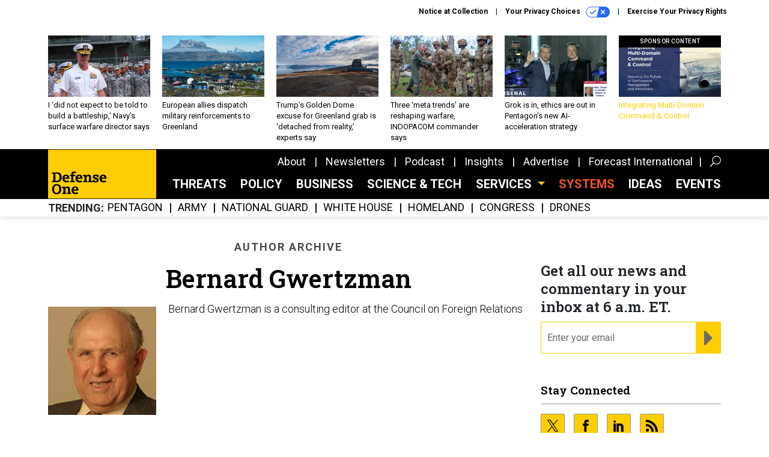

--- FILE ---
content_type: text/html; charset=utf-8
request_url: https://www.defenseone.com/voices/bernard-gwertzman/7790/?oref=d1-post-author?oref=rf-post-author
body_size: 20128
content:



<!DOCTYPE html>
<html lang="en">
  <head>
    <meta charset="utf-8">
    <meta http-equiv="X-UA-Compatible" content="IE=Edge;chrome=1"/>
    <meta name="viewport" content="width=device-width, initial-scale=1.0, maximum-scale=1.0, shrink-to-fit=no">
    
    

    <link rel="apple-touch-icon" sizes="180x180" href="/apple-touch-icon.png">
    <link rel="icon" type="image/png" sizes="32x32" href="/favicon-32x32.png">
    <link rel="icon" type="image/png" sizes="16x16" href="/favicon-16x16.png">
    <link rel="manifest" href="/site.webmanifest">

    
      <!-- Google Tag Manager -->
<script>(function(w,d,s,l,i){w[l]=w[l]||[];w[l].push({'gtm.start':
new Date().getTime(),event:'gtm.js'});var f=d.getElementsByTagName(s)[0],
j=d.createElement(s),dl=l!='dataLayer'?'&l='+l:'';j.async=true;j.src=
'https://www.googletagmanager.com/gtm.js?id='+i+dl;f.parentNode.insertBefore(j,f);
})(window,document,'script','dataLayer','GTM-KG42JHK');</script>
<!-- End Google Tag Manager -->


    

    <meta name="google-site-verification" content="O-0li0EE8W7UlXELmgP5n5K4vcSIhmgtD44p1EytEIY" />

    <title>Bernard Gwertzman - Defense One</title>

    <meta name="keywords" content="Bernard Gwertzman, Defense One"/>
    <meta name="description" content="Bernard Gwertzman is a consulting editor at the Council on Foreign Relations"/>

    
    <meta property="og:site_name" content="Defense One"/>

    <meta property="og:image" content="https://www.defenseone.com/static/defenseone/img/d1-social-logo.jpg"/>

    <meta property="og:type" content="website"/>


    
    <meta property="fb:pages" content="145473812290416"/>
    <meta property="article:publisher" content="https://www.facebook.com/DefenseOne"/>
    <meta property="fb:admins" content="1563600116"/>
    <meta property="fb:app_id" content="1546266055584988"/>

    <script type="application/ld+json">
{"url": "https://www.defenseone.com", "@context": "http://schema.org", "@type": "Organization", "sameAs": ["https://www.facebook.com/DefenseOne", "https://x.com/DefenseOne/", "https://www.linkedin.com/company/defense-one/"], "name": "Defense One"}
</script>

    

    

    
    

    

    
<link rel="preconnect" href="https://fonts.googleapis.com">
<link rel="preconnect" href="https://fonts.gstatic.com" crossorigin>
<link href="https://fonts.googleapis.com/css2?family=Lobster&display=swap" rel="stylesheet">
<link href="https://fonts.googleapis.com/css?family=Roboto+Slab:600|Roboto:300,300i,400,400i,500,500i,700,700i,900&display=swap" rel="stylesheet">


    
    
    
    <link href="/static/base/third_party/bootstrap/bootstrap-4/css/base-bootstrap.css" rel="stylesheet" type="text/css"/>

    
  

<link rel="stylesheet" href="/static/compressed/django/css/defenseone-044306713067.css" type="text/css" />



    
    

    
        
  <script type="text/javascript">
    var _iub = _iub || {}; 
    _iub.cons_instructions = _iub.cons_instructions || []; 
    _iub.cons_instructions.push(
      ["init", {api_key: "Kleyk2TxzH1UC1k2Ura9GqSJR58ykXfE"}]);
    </script>
    <script type="text/javascript" src="https://cdn.iubenda.com/cons/iubenda_cons.js" async></script>



        
          
<script async type="text/javascript" src="https://securepubads.g.doubleclick.net/tag/js/gpt.js" class="_iub_cs_activate" data-iub-purposes="5"></script>
<script type="text/javascript">
  window.googletag = window.googletag || { cmd: [] };

  var GEMG = GEMG || {};
  (function(){
    GEMG.GPT = {
      ad_unit: '/617/defenseone.com',
      base_ad_unit: '/617/defenseone.com',
      targeting: {
        page: {
          
          'referring_domain': ['Typed/Bookmarked']
          
        },
        slot: {}
      }
    };
  })();
</script>

        

        

        <script type="text/javascript">
          var GEMG = GEMG || {};

          GEMG.STATIC_ROOT = "/static/";
          GEMG.NON_CDN_STATIC_URL = "/static/";

        </script>

        
  


<script type="text/javascript" src="/static/compressed/django/js/1b5edad5d83d.js"></script>


  <script async type="module" src="/static/base/js/frontend-lib/dist/app.js?v=20.25.0"></script>



        <script>
          svg4everybody({
              
          });
        </script>

      <!--[if IE]>
      <script type="text/javascript" src="/static/base/js/ie.js?v=20.25.0"></script>
      <![endif]-->

      
        
          

<!-- Global site tag (gtag.js) - Google Analytics -->
<script async src="https://www.googletagmanager.com/gtag/js?id=G-8BVRXK2JG5"></script>
<script>
  GEMG.GoogleAnalytics = (GEMG.GoogleAnalytics || {});
  GEMG.GoogleAnalytics.Base = (GEMG.GoogleAnalytics.Base || {});
  GEMG.GoogleAnalytics.Config = {"tracking_ga4_id": "G-8BVRXK2JG5", "tag_manager_id": "GTM-KG42JHK", "has_old_interstitial": false};

  window.dataLayer = window.dataLayer || [];
  function gtag(){dataLayer.push(arguments);}
  gtag('js', new Date());

  var oref = GEMG.URL.getUrlParam('oref');

  
    gtag('config', 'G-8BVRXK2JG5');
  


</script>

        
      

      
        
          

<!-- Global site Chartbeat -->
<script type="text/javascript">
  (function() {
    /** CONFIGURATION START **/
    var _sf_async_config = window._sf_async_config = (window._sf_async_config || {});
    _sf_async_config.uid = 67132;
    _sf_async_config.domain = 'defenseone.com';
    _sf_async_config.flickerControl = false;
    _sf_async_config.useCanonical = true;
    _sf_async_config.useCanonicalDomain = true;
    _sf_async_config.sections = 'author';
    _sf_async_config.authors = 'Bernard Gwertzman';
    /** CONFIGURATION END **/
    function loadChartbeat() {
        var e = document.createElement('script');
        var n = document.getElementsByTagName('script')[0];
        e.type = 'text/javascript';
        e.async = true;
        e.src = '//static.chartbeat.com/js/chartbeat.js';
        n.parentNode.insertBefore(e, n);
    }
    loadChartbeat();
  })();
</script>
<script async src="//static.chartbeat.com/js/chartbeat_mab.js"></script>

        
      

      <script>
  !(function () {
    var analytics = (window.analytics = window.analytics || []);
    if (!analytics.initialize)
      if (analytics.invoked)
        window.console &&
          console.error &&
          console.error("Segment snippet included twice.");
      else {
        analytics.invoked = !0;
        analytics.methods = [
          "trackSubmit",
          "trackClick",
          "trackLink",
          "trackForm",
          "pageview",
          "identify",
          "reset",
          "group",
          "track",
          "ready",
          "alias",
          "debug",
          "page",
          "once",
          "off",
          "on",
          "addSourceMiddleware",
          "addIntegrationMiddleware",
          "setAnonymousId",
          "addDestinationMiddleware",
        ];
        analytics.factory = function (e) {
          return function () {
            var t = Array.prototype.slice.call(arguments);
            t.unshift(e);
            analytics.push(t);
            return analytics;
          };
        };
        for (var e = 0; e < analytics.methods.length; e++) {
          var key = analytics.methods[e];
          analytics[key] = analytics.factory(key);
        }
        analytics.load = function (key, e) {
          var t = document.createElement("script");
          t.type = "text/javascript";
          t.async = !0;
          t.src =
            "https://cdn.segment.com/analytics.js/v1/" +
            key +
            "/analytics.min.js";
          var n = document.getElementsByTagName("script")[0];
          n.parentNode.insertBefore(t, n);
          analytics._loadOptions = e;
        };
        analytics._writeKey = "SqXDnCf3smo2H8QrrDtPE0bT2O4AmcQP";
        analytics.SNIPPET_VERSION = "4.15.3";
        analytics.load("SqXDnCf3smo2H8QrrDtPE0bT2O4AmcQP");
      }
  })();
</script>


      
        <script async src="https://pub.doubleverify.com/dvtag/35293539/DV1478738/pub.js"></script>
        <script>
          window.onDvtagReady = function (callback, timeout = 750) {
           window.dvtag = window.dvtag || {}
           dvtag.cmd = dvtag.cmd || []
           const opt = { callback, timeout, timestamp: new Date().getTime() }
           dvtag.cmd.push(function () { dvtag.queueAdRequest(opt) })
           setTimeout(function () {
            const cb = opt.callback
            opt.callback = null
            if (cb) cb()
           }, timeout)
          }
        </script>
      
    

    

<script>
!function(f,b,e,v,n,t,s)
{if(f.fbq)return;n=f.fbq=function(){n.callMethod?
n.callMethod.apply(n,arguments):n.queue.push(arguments)};
if(!f._fbq)f._fbq=n;n.push=n;n.loaded=!0;n.version='2.0';
n.queue=[];t=b.createElement(e);t.async=!0;
t.src=v;s=b.getElementsByTagName(e)[0];
s.parentNode.insertBefore(t,s)}(window,document,'script',
'https://connect.facebook.net/en_US/fbevents.js');
fbq('init', '10155007044873614'); 
fbq('track', 'PageView');





</script>
<noscript>
 <img height="1" width="1" src="https://www.facebook.com/tr?id=10155007044873614&ev=PageView&noscript=1" style="display: none;"/>
</noscript>


    
    

<meta name="sailthru.date" content="2026-01-21T02:57:01Z"/>

<meta name="sailthru.description" content="Defense One provides news, analysis, and ideas about the future of national security to defense and industry leaders, innovative decision-makers, and informed citizens."/>



<meta name="sailthru.title" content="Defense One"/>





    

    
    

    
      <script src="https://www.google.com/recaptcha/api.js" async defer></script>

    
  </head>

  <body class="no-js ">
    <script>
      
      document.body.className = document.body.className.replace("no-js ","");
    </script>

    
      <!-- Google Tag Manager (noscript) -->
<noscript><iframe src="https://www.googletagmanager.com/ns.html?id=GTM-KG42JHK"
height="0" width="0" style="display:none;visibility:hidden"></iframe></noscript>
<!-- End Google Tag Manager (noscript) -->


    

    
      
  



<aside class="interstitial js-interstitial interstitial-mobile-disabled">
  <div class="interstitial-ad-container ad-container">
    <header class="interstitial-ad-header">
      <img src="/static/defenseone/img/defense-one-logo.svg" class="interstitial-logo" alt="Defense One">
    </header>
    <div class="interstitial-ad-body">
      <div class="interstitial-ad-content">
        <div class="js-interstitial-desktop d-none d-xl-block">
          
<div
  
  class="ad ad-None" class="_iub_cs_activate" data-iub-purposes="5"
>
  <div class="ad-container">
    
    

  
    
      <script
        class="ad-stub ad-stub-desktop"
        data-ad-unit="/617/defenseone.com/welcome"
        data-ad-sizes="interstitial"
        
        
          data-ad-template="advert_slot_only"
        
        
          data-ad-targeting='4d16f644-6dd7-44f9-b4a5-b70ff6344667'
        
        
      >
      
        GEMG.GPT.targeting.slot['4d16f644-6dd7-44f9-b4a5-b70ff6344667'] = {
        
          'level': [
            '0'
          ]
        
        };
      
      </script>
    
  

  
    
      <noscript class="ad-noscript">
        
          <a href="https://pubads.g.doubleclick.net/gampad/jump?sz=interstitial&amp;c=661218303&amp;iu=%2F617%2Fdefenseone.com%2Fwelcome&amp;t=noscript%3Dtrue%26referring_domain%3DTyped%252FBookmarked%26level%3D0">
            <img src="https://pubads.g.doubleclick.net/gampad/ad?sz=interstitial&amp;c=661218303&amp;iu=%2F617%2Fdefenseone.com%2Fwelcome&amp;t=noscript%3Dtrue%26referring_domain%3DTyped%252FBookmarked%26level%3D0"/>
          </a>
        
      </noscript>
    
  


  </div>
</div>


        </div>

        <div class="js-interstitial-tablet d-none d-md-block d-xl-none">
          
<div
  
  class="ad ad-None" class="_iub_cs_activate" data-iub-purposes="5"
>
  <div class="ad-container">
    
    

  
    
      <script
        class="ad-stub ad-stub-tablet"
        data-ad-unit="/617/defenseone.com/welcome"
        data-ad-sizes="interstitial"
        
          data-ad-size-mapping="interstitial"
        
        
          data-ad-template="advert_slot_only"
        
        
          data-ad-targeting='a1b2ce04-e000-418b-8a6b-1174e79c6fbe'
        
        
      >
      
        GEMG.GPT.targeting.slot['a1b2ce04-e000-418b-8a6b-1174e79c6fbe'] = {
        
          'level': [
            '1'
          ]
        
        };
      
      </script>
    
  

  
    
      <noscript class="ad-noscript">
        
          <a href="https://pubads.g.doubleclick.net/gampad/jump?tile=1&amp;sz=interstitial&amp;c=991597884&amp;iu=%2F617%2Fdefenseone.com%2Fwelcome&amp;t=noscript%3Dtrue%26referring_domain%3DTyped%252FBookmarked%26level%3D1">
            <img src="https://pubads.g.doubleclick.net/gampad/ad?tile=1&amp;sz=interstitial&amp;c=991597884&amp;iu=%2F617%2Fdefenseone.com%2Fwelcome&amp;t=noscript%3Dtrue%26referring_domain%3DTyped%252FBookmarked%26level%3D1"/>
          </a>
        
      </noscript>
    
  


  </div>
</div>


        </div>

        <div class="js-interstitial-mobile d-md-none">
          
<div
  
  class="ad ad-None" class="_iub_cs_activate" data-iub-purposes="5"
>
  <div class="ad-container">
    
    

  
    
      <script
        class="ad-stub ad-stub-mobile"
        data-ad-unit="/617/defenseone.com/welcome"
        data-ad-sizes="block"
        
        
          data-ad-template="ad_plain"
        
        
          data-ad-targeting='dd77fef8-8a3e-4540-a8bf-b65195824a45'
        
        
      >
      
        GEMG.GPT.targeting.slot['dd77fef8-8a3e-4540-a8bf-b65195824a45'] = {
        
          'level': [
            '2'
          ]
        
        };
      
      </script>
    
  

  
    
      <noscript class="ad-noscript">
        
          <a href="https://pubads.g.doubleclick.net/gampad/jump?tile=2&amp;sz=300x250&amp;c=585285246&amp;iu=%2F617%2Fdefenseone.com%2Fwelcome&amp;t=noscript%3Dtrue%26referring_domain%3DTyped%252FBookmarked%26level%3D2">
            <img src="https://pubads.g.doubleclick.net/gampad/ad?tile=2&amp;sz=300x250&amp;c=585285246&amp;iu=%2F617%2Fdefenseone.com%2Fwelcome&amp;t=noscript%3Dtrue%26referring_domain%3DTyped%252FBookmarked%26level%3D2"/>
          </a>
        
      </noscript>
    
  


  </div>
</div>


        </div>
      </div>
    </div>
    <footer class="interstitial-ad-footer">
      <button class="interstitial-continue-btn js-interstitial-continue-btn">
        <span class="interstitial-continue-btn-text">
          Continue to the site<span class="interstitial-timer js-interstitial-timer"></span> <i class="fa fa-caret-right"></i>
        </span>
      </button>
    </footer>
  </div>
</aside>


    

    
  <script>
    var GEMG = window.GEMG || {};
    GEMG.Page = GEMG.Page || {};
    GEMG.Page.Config = {
    
        orefs: {
            infiniteScroll: "d1-next-story"
        },
        siteId: "d1_id"

    

    };
</script>

  <script>
    (function() {
      var interstitial = new D1.GPT.Interstitial();
      
        var suppressInterstitial = false;
      
      interstitial.init(suppressInterstitial);
    })();
  </script>


    
      <script>
  window.fbAsyncInit = function() {
    FB.init({
      appId      : '1546266055584988',
      autoLogAppEvents : true,
      xfbml      : true,
      version    : 'v2.11'
    });
  };

  (function(d, s, id){
     var js, fjs = d.getElementsByTagName(s)[0];
     if (d.getElementById(id)) {return;}
     js = d.createElement(s); js.id = id;
     js.src = "https://connect.facebook.net/en_US/sdk.js";
     fjs.parentNode.insertBefore(js, fjs);
   }(document, 'script', 'facebook-jssdk'));
</script>

    

    <a accesskey="S" class="accessibility" href="#main">Skip to Content</a>

    
      

<div class="iub-privacy container">
<div class="row justify-content-end">
    <ul class="iub-privacy-list">
        <li class="iub-privacy-divider iub-privacy-item">
            <button class="iub-privacy-link iubenda-cs-uspr-link">Notice at Collection</button>
        </li>
        <li class="iub-privacy-divider iub-privacy-item">
            <button class="iub-privacy-link iubenda-cs-preferences-link">
                Your Privacy Choices   <svg
    
    class="iub-privacy-icon"
    aria-hidden="true"
  >
    <use xlink:href="/static/base/svg/spritesheet.svg?v=20.25.0#icon-privacy-choice"/>
  </svg>
            </button>
        </li>
        <li class="iub-privacy-item"><a id="iub-privacy-rights-link" class="iub-privacy-link" href="https://www.govexec.com/exercise-your-rights/">Exercise Your Privacy Rights</a></li>
    </ul>
    </div>
</div>



    

    
  <section class="l-before-top-nav d-none d-md-block">
    <div class="l-spacing-1rem-up">
      
  



<div class="container">
  <div
    class="skybox row js-sky-earth-box"
    data-position="author-page"
    data-spritesheet="/static/base/svg/spritesheet.svg"
  >
    
      <div
        
          class="d-none d-md-block col-md-3 col-lg-2"
        
      >
        


<aside
  
    class="skybox-item"
  
>
  <a
    class="skybox-link"
    href="/policy/2026/01/i-did-not-expect-be-told-build-battleship-navys-surface-warfare-director-says/410692/?oref=d1-skybox-author"
    
  >
    

    <div class="skybox-image-container"><img class="skybox-img" src="https://cdn.defenseone.com/media/img/cd/2026/01/14/A_2023_photo_of_Rear_2500/261x157.jpg?1768431517" alt="A 2023 photo of Rear Adm. Derek Trinque at Royal Thai Fleet Headquarters in Thailand."/></div>
    

    <span class="skybox-text">I ‘did not expect to be told to build a battleship,’ Navy’s surface warfare director says</span>
  </a>
  
</aside>

      </div>
    
      <div
        
          class="d-none d-md-block col-md-3 col-lg-2"
        
      >
        


<aside
  
    class="skybox-item"
  
>
  <a
    class="skybox-link"
    href="/threats/2026/01/european-allies-dispatch-military-reinforcements-greenland/410697/?oref=d1-skybox-author"
    
  >
    

    <div class="skybox-image-container"><img class="skybox-img" src="https://cdn.defenseone.com/media/img/cd/2026/01/14/GettyImages_2185757412/261x157.jpg?1768433011" alt="Nuuk, Greenland, in August 2024."/></div>
    

    <span class="skybox-text">European allies dispatch military reinforcements to Greenland </span>
  </a>
  
</aside>

      </div>
    
      <div
        
          class="d-none d-md-block col-md-3 col-lg-2"
        
      >
        


<aside
  
    class="skybox-item"
  
>
  <a
    class="skybox-link"
    href="/threats/2026/01/trumps-golden-dome-excuse-greenland-grab-detached-reality-experts-say/410693/?oref=d1-skybox-author"
    
  >
    

    <div class="skybox-image-container"><img class="skybox-img" src="https://cdn.defenseone.com/media/img/cd/2026/01/14/7459704/261x157.jpg?1768430568" alt=" The Upgraded Early Warning Radar at Thule Air Base, Greenland, Aug. 10, 2022. "/></div>
    

    <span class="skybox-text">Trump’s Golden Dome excuse for Greenland grab is ‘detached from reality,’ experts say</span>
  </a>
  
</aside>

      </div>
    
      <div
        
          class="d-none d-lg-block col-lg-2"
        
      >
        


<aside
  
    class="skybox-item"
  
>
  <a
    class="skybox-link"
    href="/threats/2026/01/three-meta-trends-are-reshaping-warfare-indopacom-commander-says/410666/?oref=d1-skybox-author"
    
  >
    

    <div class="skybox-image-container"><img class="skybox-img" src="https://cdn.defenseone.com/media/img/cd/2026/01/13/9393371/261x157.jpg?1768346648" alt="Adm. Sam Paparo, head of U.S. Indo-Pacific Command, meets with U.S. Army 25th Infantry Division Artillery Brigade soldiers at Schofield Barracks, Hawaii, on Nov. 14, 2025. "/></div>
    

    <span class="skybox-text">Three ‘meta trends’ are reshaping warfare, INDOPACOM commander says</span>
  </a>
  
</aside>

      </div>
    
      <div
        
          class="d-none d-lg-block col-lg-2"
        
      >
        


<aside
  
    class="skybox-item"
  
>
  <a
    class="skybox-link"
    href="/policy/2026/01/grok-ethics-are-out-pentagons-new-ai-acceleration-strategy/410649/?oref=d1-skybox-author"
    
  >
    

    <div class="skybox-image-container"><img class="skybox-img" src="https://cdn.defenseone.com/media/img/cd/2026/01/13/Screenshot_2026_01_13_at_2.44.46PM/261x157.png?1768333698" alt="Defense Secretary Pete Hegseth and xAI CEO Elon Musk speak to SpaceX employees on Jan. 12, 2026, in Texas."/></div>
    

    <span class="skybox-text">Grok is in, ethics are out in Pentagon’s new AI-acceleration strategy</span>
  </a>
  
</aside>

      </div>
    
      <div
        
          class="d-none d-md-block col-md-3 col-lg-2"
        
      >
        


<aside
  
    class="skybox-item skybox-item-sponsored"
  
>
  <a
    class="skybox-link"
    href="/sponsors/2025/11/integrating-multi-domain-command-control/409088/?oref=d1-skybox-author"
    
  >
    
      <span class="skybox-label">sponsor content</span>
    

    <div class="skybox-image-container"><img class="skybox-img" src="https://cdn.defenseone.com/media/img/cd/2025/10/29/FI_Boeing_Research_Brief_Integrating_Multi_Domain_Command_Control_Cover_1200x550/261x157.png?1761778274" alt=""/></div>
    

    <span class="skybox-text">Integrating Multi-Domain Command &amp; Control </span>
  </a>
  
</aside>

      </div>
    

    <div class="owl-carousel skybox-carousel col-xs-12 d-md-none">
      
        <div class="skybox-carousel-item" data-internal-position="0">
          


<aside
  
    class="skybox-item"
  
>
  <a
    class="skybox-link"
    href="/policy/2026/01/i-did-not-expect-be-told-build-battleship-navys-surface-warfare-director-says/410692/?oref=d1-skybox-author"
    
  >
    

    <div class="skybox-image-container"><img class="skybox-img" src="https://cdn.defenseone.com/media/img/cd/2026/01/14/A_2023_photo_of_Rear_2500/261x157.jpg?1768431517" alt="A 2023 photo of Rear Adm. Derek Trinque at Royal Thai Fleet Headquarters in Thailand."/></div>
    

    <span class="skybox-text">I ‘did not expect to be told to build a battleship,’ Navy’s surface warfare director says</span>
  </a>
  
</aside>

        </div>
      
        <div class="skybox-carousel-item" data-internal-position="1">
          


<aside
  
    class="skybox-item"
  
>
  <a
    class="skybox-link"
    href="/threats/2026/01/european-allies-dispatch-military-reinforcements-greenland/410697/?oref=d1-skybox-author"
    
  >
    

    <div class="skybox-image-container"><img class="skybox-img" src="https://cdn.defenseone.com/media/img/cd/2026/01/14/GettyImages_2185757412/261x157.jpg?1768433011" alt="Nuuk, Greenland, in August 2024."/></div>
    

    <span class="skybox-text">European allies dispatch military reinforcements to Greenland </span>
  </a>
  
</aside>

        </div>
      
        <div class="skybox-carousel-item" data-internal-position="2">
          


<aside
  
    class="skybox-item"
  
>
  <a
    class="skybox-link"
    href="/threats/2026/01/trumps-golden-dome-excuse-greenland-grab-detached-reality-experts-say/410693/?oref=d1-skybox-author"
    
  >
    

    <div class="skybox-image-container"><img class="skybox-img" src="https://cdn.defenseone.com/media/img/cd/2026/01/14/7459704/261x157.jpg?1768430568" alt=" The Upgraded Early Warning Radar at Thule Air Base, Greenland, Aug. 10, 2022. "/></div>
    

    <span class="skybox-text">Trump’s Golden Dome excuse for Greenland grab is ‘detached from reality,’ experts say</span>
  </a>
  
</aside>

        </div>
      
        <div class="skybox-carousel-item" data-internal-position="3">
          


<aside
  
    class="skybox-item"
  
>
  <a
    class="skybox-link"
    href="/threats/2026/01/three-meta-trends-are-reshaping-warfare-indopacom-commander-says/410666/?oref=d1-skybox-author"
    
  >
    

    <div class="skybox-image-container"><img class="skybox-img" src="https://cdn.defenseone.com/media/img/cd/2026/01/13/9393371/261x157.jpg?1768346648" alt="Adm. Sam Paparo, head of U.S. Indo-Pacific Command, meets with U.S. Army 25th Infantry Division Artillery Brigade soldiers at Schofield Barracks, Hawaii, on Nov. 14, 2025. "/></div>
    

    <span class="skybox-text">Three ‘meta trends’ are reshaping warfare, INDOPACOM commander says</span>
  </a>
  
</aside>

        </div>
      
        <div class="skybox-carousel-item" data-internal-position="4">
          


<aside
  
    class="skybox-item"
  
>
  <a
    class="skybox-link"
    href="/policy/2026/01/grok-ethics-are-out-pentagons-new-ai-acceleration-strategy/410649/?oref=d1-skybox-author"
    
  >
    

    <div class="skybox-image-container"><img class="skybox-img" src="https://cdn.defenseone.com/media/img/cd/2026/01/13/Screenshot_2026_01_13_at_2.44.46PM/261x157.png?1768333698" alt="Defense Secretary Pete Hegseth and xAI CEO Elon Musk speak to SpaceX employees on Jan. 12, 2026, in Texas."/></div>
    

    <span class="skybox-text">Grok is in, ethics are out in Pentagon’s new AI-acceleration strategy</span>
  </a>
  
</aside>

        </div>
      
        <div class="skybox-carousel-item" data-internal-position="5">
          


<aside
  
    class="skybox-item skybox-item-sponsored"
  
>
  <a
    class="skybox-link"
    href="/sponsors/2025/11/integrating-multi-domain-command-control/409088/?oref=d1-skybox-author"
    
  >
    
      <span class="skybox-label">sponsor content</span>
    

    <div class="skybox-image-container"><img class="skybox-img" src="https://cdn.defenseone.com/media/img/cd/2025/10/29/FI_Boeing_Research_Brief_Integrating_Multi_Domain_Command_Control_Cover_1200x550/261x157.png?1761778274" alt=""/></div>
    

    <span class="skybox-text">Integrating Multi-Domain Command &amp; Control </span>
  </a>
  
</aside>

        </div>
      
    </div>

  </div>
</div>



    </div>
    <div class="js-top-ad advert-plain-gray">
      
<div
  
  class="ad ad-None" class="_iub_cs_activate" data-iub-purposes="5"
>
  <div class="ad-container">
    
    

  
    
      <script
        class="ad-stub ad-stub-desktop"
        data-ad-unit="/617/defenseone.com"
        data-ad-sizes="billboard,leaderboard"
        
        
        
          data-ad-targeting='ccae0f44-4a4c-4b52-a619-95043641d168'
        
        
      >
      
        GEMG.GPT.targeting.slot['ccae0f44-4a4c-4b52-a619-95043641d168'] = {
        
          'level': [
            '3'
          ]
        
        };
      
      </script>
    
  

  
    
  


  </div>
</div>


      
<div
  
  class="ad ad-None" class="_iub_cs_activate" data-iub-purposes="5"
>
  <div class="ad-container">
    
    

  
    
      <script
        class="ad-stub ad-stub-tablet"
        data-ad-unit="/617/defenseone.com"
        data-ad-sizes="leaderboard"
        
          data-ad-size-mapping="tablet_top_ad"
        
        
        
          data-ad-targeting='5bfe88e7-620a-46b1-9d20-05acbd9ae57e'
        
        
      >
      
        GEMG.GPT.targeting.slot['5bfe88e7-620a-46b1-9d20-05acbd9ae57e'] = {
        
          'level': [
            '4'
          ]
        
        };
      
      </script>
    
  

  
    
  


  </div>
</div>


    </div>
  </section>


    <div id="wrapper">
      <!-- homepage takeover -->
      
      
        

        
  

<div id="top-bar-placeholder">
  <header id="header" class="top-bar">
    <div class="container">
      <div class="row">
        <div class="col-12">

          <div class="top-bar-logo">
            <a href="/?oref=d1-nav" class="top-bar-logo-link">
              <div class="d-none d-md-block">
                <img src="/static/defenseone/img/defense-one-logo.svg" class="top-bar-logo-svg" alt="Defense One">
              </div>
              <div class="d-md-none">
                <img src="/static/defenseone/img/defense-one-logo-small.svg" class="top-bar-logo-small-svg" alt="Defense One">
              </div>
            </a>
          </div>

          <!-- closing <li> must be on same line -->
          <ul class="divided-links divided-links-nav-extra d-none d-xl-block js-secondary-nav-bar" id="nav-extra-links">
            <li class="divided-links-item">
              <a class="divided-links-link" href="/about/?oref=d1-nav">About</a>
            </li>
            <li class="divided-links-item">
              <a class="divided-links-link" href="/newsletters/?oref=d1-nav">Newsletters</a>
            </li>
              <li class="divided-links-item">
              <a class="divided-links-link" href="/topic/podcast/?oref=d1-nav">Podcast</a>
            </li>
            <li class="divided-links-item">
              <a class="divided-links-link" href="/insights/?oref=d1-nav">Insights</a>
            </li>
            <li class="divided-links-item">
              <a class="divided-links-link" href="https://about.govexec.com/connect/">Advertise</a>
            </li>
            <li class="divided-links-item">
              <a class="divided-links-link" href="https://dsm.forecastinternational.com/">Forecast International</a></li>
          </ul>

          

<div class="search-box">
  <button type="button" class="search-box-expand-btn icon-button">
      <svg
    
    class="search-box-mag-svg"
    
  >
    <use xlink:href="/static/base/svg/spritesheet.svg?v=20.25.0#icon-search"/>
  </svg>
  </button>
  <i class="fa fa-caret-up fa-3x"></i>
  <div class="search-box-inner">
    <form class="search-box-input-holder" action="/search/">
      <input class="search-box-input" type="text" name="q" placeholder="Search" required>
      <button type="submit" class="search-box-submit desktop">
          <svg
    
    class="search-box-submit-svg"
    
  >
    <use xlink:href="/static/base/svg/spritesheet.svg?v=20.25.0#icon-search"/>
  </svg>
      </button>
      <button type="submit" class="search-box-submit mobile">
          <svg
    
    class="search-box-submit-svg"
    
  >
    <use xlink:href="/static/base/svg/spritesheet.svg?v=20.25.0#icon-arrow-right-1b"/>
  </svg>
      </button>
    </form>
    <button type="button" class="search-box-close-btn icon-button">
        <svg
    
    class="search-box-close-svg"
    
  >
    <use xlink:href="/static/base/svg/spritesheet.svg?v=20.25.0#icon-close"/>
  </svg>
    </button>
  </div>
</div>


          <!-- hamburger menu on smaller sizes -->
          <button class="hamburger-menu-btn hamburger hamburger--squeeze d-xl-none" type="button">
            <span class="hamburger-box">
              <span class="hamburger-inner"></span>
            </span>
          </button>

        </div>
      </div>
    </div>
  </header>
</div>

<nav id="menu" class="menu">
  <div class="menu-inner">
    <div class="container">
      <div class="row">
        
  <div class="col-12">
    <ul class="menu-links menu-main-links">
      <li class="menu-link-item">
        <a class="menu-link" href="/threats/?oref=d1-nav">
          Threats
        </a>
      </li>
      <li class="menu-link-item">
        <a class="menu-link" href="/policy/?oref=d1-nav">
          Policy
        </a>
      </li>
      <li class="menu-link-item">
        <a class="menu-link" href="/business/?oref=d1-nav">
          Business
        </a>
      </li>
      <li class="menu-link-item">
        <a class="menu-link" href="/technology/?oref=d1-nav">
          Science &amp; Tech
        </a>
      </li>
      <li class="menu-link-item">
        <a class="menu-link defense-systems-link" href="/defense-systems/?oref=d1-nav">
          SYSTEMS
        </a>
      </li>
      <li class="menu-link-item">
        <a class="menu-link" href="/ideas/?oref=d1-nav">
          Ideas
        </a>
      </li>
      <li class="menu-link-item">
        <a class="menu-link" href="/events/?oref=d1-nav">
          Events
        </a>
      </li>
      <li class="menu-link-item">
        <a class="menu-link" href="/topic/army">
          Army
        </a>
      </li>
      <li class="menu-link-item">
        <a class="menu-link" href="/topic/navy">
          Navy
        </a>
      </li>
      <li class="menu-link-item">
        <a class="menu-link" href="/topic/marine-corps">
          Marine Corps
        </a>
      </li>
      <li class="menu-link-item">
        <a class="menu-link" href="/topic/air-force">
          Air Force
        </a>
      </li>
      <li class="menu-link-item">
        <a class="menu-link" href="/topic/space-force">
          Space Force
        </a>
      </li>
    </ul>
  </div>


        
  <div class="col-12">
    <div class="menu-divider"></div>
  </div>


        
  <div class="col-6 menu-site-links-grp">
    <ul class="menu-links menu-minor-links">
      <li class="menu-link-item sponsored-nav-link">
          <a class="menu-link" href="/about/?oref=d1-nav" target="_blank">About</a>
      </li>
      <li class="menu-link-item sponsored-nav-link">
          <a class="menu-link" href="/newsletters/?oref=d1-nav" target="_blank">Newsletters</a>
      </li>
        <li class="menu-link-item sponsored-nav-link">
          <a class="menu-link" href="/topic/podcast/?oref=d1-nav" target="_blank">Podcast</a>
      </li>
        <li class="menu-link-item sponsored-nav-link">
          <a class="menu-link" href="/insights/?oref=d1-nav" target="_blank">Insights</a>
      </li>
      <li class="menu-link-item sponsored-nav-link">
        <a class="menu-link" href="https://about.govexec.com/connect/" target="_blank">Advertise</a>
      </li>
      <li class="menu-link-item sponsored-nav-link">
        <a class="menu-link" href="https://dsm.forecastinternational.com/" target="_blank">DSM</a>
      </li>
    </ul>
  </div>


        
          <div class="col-12 d-md-none">
            <div class="menu-divider rule-dots-1 dots-0-blue"></div>
          </div>
        

        <div class="col-12 d-md-none menu-social-options">
          
  <ul class="social-options social-options-menu">
    <li class="social-options-item">
      <a href="https://www.facebook.com/DefenseOne" target="_blank">
          <svg
    
    class="social-options-svg"
    
  >
    <use xlink:href="/static/base/svg/spritesheet.svg?v=20.25.0#icon-facebook-2"/>
  </svg>
      </a>
    </li>
    <li class="social-options-item">
      <a href="https://x.com/DefenseOne/" target="_blank">
          <svg
    
    class="social-options-svg"
    
  >
    <use xlink:href="/static/base/svg/spritesheet.svg?v=20.25.0#icon-x-2"/>
  </svg>
      </a>
    </li>
    <li class="social-options-item">
      <a href="https://www.linkedin.com/company/defense-one/" target="_blank">
          <svg
    
    class="social-options-svg"
    
  >
    <use xlink:href="/static/base/svg/spritesheet.svg?v=20.25.0#icon-linkedin-2"/>
  </svg>
      </a>
    </li>
    <li class="social-options-item">
      <a href="/rss/all/" target="_blank">
          <svg
    
    class="social-options-svg"
    
  >
    <use xlink:href="/static/base/svg/spritesheet.svg?v=20.25.0#icon-rss-2"/>
  </svg>
      </a>
    </li>
  </ul>

        </div>

        
          <div class="col-12 d-md-none">
            <div class="menu-divider rule-dots-1 dots-0-blue"></div>
          </div>
        

        
          

<div class="col-12 iub-privacy-menu">
    <ul class="iub-privacy-list">
      <li class="iub-privacy-divider iub-privacy-item">
          <button class="iub-privacy-link iubenda-cs-uspr-link" id="iub-notice-at-collection-btn">Notice at Collection</button>
      </li>
      <li class="iub-privacy-item">
          <button class="iub-privacy-link iubenda-cs-preferences-link" id="iub-privacy-choices-btn">
              Your Privacy Choices   <svg
    
    class="iub-privacy-icon"
    aria-hidden="true"
  >
    <use xlink:href="/static/base/svg/spritesheet.svg?v=20.25.0#icon-privacy-choice"/>
  </svg>
          </button>
      </li>
      <li class="iub-privacy-rights-link"><a id="iub-privacy-rights-menu-link" class="iub-privacy-link" href="https://www.govexec.com/exercise-your-rights/">Exercise Your Privacy Rights</a></li>
    </ul>
  </div>

        
        

      </div>
    </div>
  </div>
</nav>



        
  <div id="bottom-bar-placeholder" class="d-none d-xl-block">
  <nav id="bottom-bar" class="bottom-bar bottom-bar-always-fixed">
    <div class="container">
      <div class="row">
        <div class="col-12">
          <ul class="bottom-bar-link-container">
            <li class="bottom-bar-link-item">
              <a class="bottom-bar-link" href="/threats/?oref=d1-nav">
                Threats
              </a>
            </li>
            <li class="bottom-bar-link-item">
              <a class="bottom-bar-link" href="/policy/?oref=d1-nav">
                Policy
              </a>
            </li>
            <li class="bottom-bar-link-item">
              <a class="bottom-bar-link" href="/business/?oref=d1-nav">
                Business
              </a>
            </li>
            <li class="bottom-bar-link-item">
              <a class="bottom-bar-link" href="/technology/?oref=d1-nav">
                Science &amp; Tech
              </a>
            </li>
            <li class="dropdown bottom-bar-link-item">
              <a
                class="dropdown-toggle bottom-bar-link"
                href="#"
                id="navbarDropdown"
                role="button"
                data-toggle="dropdown"
                aria-haspopup="true"
                aria-expanded="false"
              >
              Services
              </a>
              <div class="dropdown-menu" style="background-color: #000;" aria-labelledby="navbarDropdown">
                <a class="dropdown-item my-2 bottom-bar-link" href="/topic/army">Army</a>
                <a class="dropdown-item my-2 bottom-bar-link" href="/topic/navy">Navy</a>
                <a class="dropdown-item my-2 bottom-bar-link" href="/topic/marine-corps">Marine Corps</a>
                <a class="dropdown-item my-2 bottom-bar-link" href="/topic/air-force">Air Force</a>
                <a class="dropdown-item my-2 bottom-bar-link" href="/topic/space-force">Space Force</a>
              </div>
            </li>
            <li class="bottom-bar-link-item">
              <a class="bottom-bar-link defense-systems-link" href="/defense-systems/?oref=d1-nav">
                SYSTEMS
              </a>
            </li>
            <li class="bottom-bar-link-item">
              <a class="bottom-bar-link" href="/ideas/?oref=d1-nav">
                Ideas
              </a>
            </li>
            <li class="bottom-bar-link-item">
              <a class="bottom-bar-link" href="/events/?oref=d1-nav">
                Events
              </a>
            </li>
          </ul>
        </div>
      </div>
    </div>
  </nav>
</div>

  <div class="trending-bar d-none d-xl-block">
    <div class="container">
      <div class="row">
        <div class="col">
          <!-- closing </li> must be on same line -->
<ul class="divided-links divided-links-nav-trending js-trending-nav-bar">
  <li class="divided-links-item divided-links-item-title">Trending</li>
  
    <li class="divided-links-item">
      <a
        class="divided-links-link"
        href="/topic/pentagon/?oref=d1-nav-trending"
        
        
      >Pentagon</a></li>
  
    <li class="divided-links-item">
      <a
        class="divided-links-link"
        href="/topic/army/?oref=d1-nav-trending"
        
        
      >Army</a></li>
  
    <li class="divided-links-item">
      <a
        class="divided-links-link"
        href="/topic/national-guard/?oref=d1-nav-trending"
        
        
      >National Guard</a></li>
  
    <li class="divided-links-item">
      <a
        class="divided-links-link"
        href="/topic/white-house/?oref=d1-nav-trending"
        
        
      >White House</a></li>
  
    <li class="divided-links-item">
      <a
        class="divided-links-link"
        href="/topic/homeland/?oref=d1-nav-trending"
        
        
      >Homeland</a></li>
  
    <li class="divided-links-item">
      <a
        class="divided-links-link"
        href="/topic/congress/?oref=d1-nav-trending"
        
        
      >Congress</a></li>
  
    <li class="divided-links-item">
      <a
        class="divided-links-link"
        href="/topic/drones/?oref=d1-nav-trending"
        
        
      >Drones</a></li>
  
</ul>

        </div>
      </div>
    </div>
  </div>

        
      

      <main id="main" role="main" class="l-main">
        
  <div class="js-author-container" data-author-id="7790">

    <div class="container">
      <div class="row">
        <div class="col-12 l-300-holder">

          <div class="l-300-companion">

            <h1 class="author-page-bio-hed">Author Archive</h1>

            
              
  <div class="author-page-bio-name-container">
    <h2 class="author-page-bio-author-name">Bernard Gwertzman</h2>
    
  </div>


              <div class="author-page-bio-container l-spacing-2rem-up">
                
                  <div
                    class="author-page-bio-img-container
                           d-none d-xl-block
                            author-page-bio-img-with-text "
                  >
                    <img
  
  class="lazy-img lazy-img-placeholder-1x1 author-image author-page-bio-img"
  src="[data-uri]"
  data-src="https://cdn.defenseone.com/media/img/cd/2014/02/21/gwertzman/180x180.jpg?1618419682"
  alt="Bernard Gwertzman"
>

  <noscript>
    <img
      
      class="lazy-img lazy-img-fallback author-image author-page-bio-img"
      src="https://cdn.defenseone.com/media/img/cd/2014/02/21/gwertzman/180x180.jpg?1618419682"
      alt="Bernard Gwertzman"
    >
  </noscript>


<script>
  $(function() {
    GEMG.HoverGroup.init({});
  });
</script>
                  </div>
                

                <div class="author-page-bio-inner">
                  
                    
  <div class="author-page-bio-text">Bernard Gwertzman is a consulting editor at the Council on Foreign Relations</div>

                 

                 
  <div class="author-page-bio-social social-options social-options-md">
    
    
  </div>

                </div>
              </div>
            

            <div class="row">
              <div class="col-12">
                
  <div class="rule-horizontal-0 horizontal-0 l-spacing-3rem-up"></div>

              </div>
            </div>

            <div class="river-group">
              
  
    
    
    





<div class="river-item hover-group js-river 
             river-item-no-image"
     data-date-published="2015-10-02 11:24:07"
     data-date-created="2015-10-02 11:22:40"
>
  
    
  

  <div class="river-item-inner  river-item-inner-no-img ">
    
    
      
        
          <a class="river-item-category text-uppercase river-item-category-ideas" href="/ideas?oref=d1-author-river">
            Ideas
          </a>
        
      
    
    
      
    
    <h2 class="river-item-hed">
      <a
        href="/ideas/2015/10/us-no-longer-allergic-iranian-role-syrian-solution/122496/?oref=d1-author-river"
        class="river-item-hed-link hover-group-member"
        
        
      >US No Longer ‘Allergic’ To Iranian Role in Syrian Solution</a>
    </h2>
    <h3 class="river-item-dek">A former US ambassador to Syria  spies a subtle shift in US thinking about a way forward in the wartorn country.</h3>
    
  


<ul class="story-meta list-unstyled text-uppercase story-meta-river-item">
  
    <li class="story-meta-byline">
      
        <span class='format-authors'>Bernard Gwertzman</span>, Council on Foreign Relations
      
    </li>
  
  
    <li class="story-meta-date">
      <time datetime="2015-10-02T15:24:07+00:00"
      >October 2, 2015</time>
    </li>
  
</ul>


    <div class="rule-dots-1 dots-0 d-sm-none river-item-divider"></div>
  </div>
</div>

  
    
    
    





<div class="river-item hover-group js-river 
             river-item-no-image"
     data-date-published="2014-12-10 16:36:08"
     data-date-created="2014-12-10 16:28:34"
>
  
    
  

  <div class="river-item-inner  river-item-inner-no-img ">
    
    
      
        
          <a class="river-item-category text-uppercase " href="/threats?oref=d1-author-river">
            Threats
          </a>
        
      
    
    
      
    
    <h2 class="river-item-hed">
      <a
        href="/threats/2014/12/what-putins-next-move-ukraine/100974/?oref=d1-author-river"
        class="river-item-hed-link hover-group-member"
        
        
      >What Is Putin&#39;s Next Move in Ukraine?</a>
    </h2>
    <h3 class="river-item-dek">Vladimir Putin&#39;s annual state of the nation address raised more questions than it answered. Interview by Bernard Gwertzman</h3>
    
  


<ul class="story-meta list-unstyled text-uppercase story-meta-river-item">
  
    <li class="story-meta-byline">
      
        <span class='format-authors'>Bernard Gwertzman</span>, Council on Foreign Relations
      
    </li>
  
  
    <li class="story-meta-date">
      <time datetime="2014-12-10T21:36:08+00:00"
      >December 10, 2014</time>
    </li>
  
</ul>


    <div class="rule-dots-1 dots-0 d-sm-none river-item-divider"></div>
  </div>
</div>

  
    
      
<div
  
  class="ad ad-None" class="_iub_cs_activate" data-iub-purposes="5"
>
  <div class="ad-container">
    
    

  
    
      <script
        class="ad-stub ad-stub-mobile"
        data-ad-unit="/617/defenseone.com"
        data-ad-sizes="block,mobile"
        
        
        
          data-ad-targeting='c39036dd-3a03-431d-9f69-daccc72dd0ad'
        
        
      >
      
        GEMG.GPT.targeting.slot['c39036dd-3a03-431d-9f69-daccc72dd0ad'] = {
        
          'level': [
            '5'
          ]
        
        };
      
      </script>
    
  

  
    
  


  </div>
</div>


    
    
    





<div class="river-item hover-group js-river 
            "
     data-date-published="2014-12-10 16:10:15"
     data-date-created="2014-12-10 15:59:12"
>
  
    
    <div class="river-item-img-container
                hidden-md
                "
    >
      <a
        href="/policy/2014/12/special-relationship-between-us-and-egypt-over/100962/?oref=d1-author-river"
        class="hover-group-member river-item-img-link"
        
        
      >
        <img
  
  class="lazy-img lazy-img-placeholder-24x11 river-item-img d-sm-none"
  src="[data-uri]"
  data-src="https://cdn.defenseone.com/media/img/cd/2014/12/10/8678674334_9a8a7cf03c_k/large.jpg?1627565943"
  
>

  <noscript>
    <img
      
      class="lazy-img lazy-img-fallback river-item-img d-sm-none"
      src="https://cdn.defenseone.com/media/img/cd/2014/12/10/8678674334_9a8a7cf03c_k/large.jpg?1627565943"
      
    >
  </noscript>


<script>
  $(function() {
    GEMG.HoverGroup.init({});
  });
</script>
        <img
  
  class="lazy-img lazy-img-placeholder-5x3 river-item-img d-none d-sm-block"
  src="[data-uri]"
  data-src="https://cdn.defenseone.com/media/img/cd/2014/12/10/8678674334_9a8a7cf03c_k/354x213.jpg?1627565945"
  
>

  <noscript>
    <img
      
      class="lazy-img lazy-img-fallback river-item-img d-none d-sm-block"
      src="https://cdn.defenseone.com/media/img/cd/2014/12/10/8678674334_9a8a7cf03c_k/354x213.jpg?1627565945"
      
    >
  </noscript>


<script>
  $(function() {
    GEMG.HoverGroup.init({});
  });
</script>
        
      </a>
    </div>
  

  <div class="river-item-inner ">
    
    
      
        
          <a class="river-item-category text-uppercase " href="/policy?oref=d1-author-river">
            Policy
          </a>
        
      
    
    
    <h2 class="river-item-hed">
      <a
        href="/policy/2014/12/special-relationship-between-us-and-egypt-over/100962/?oref=d1-author-river"
        class="river-item-hed-link hover-group-member"
        
        
      >Is the Special Relationship Between the US and Egypt Over?</a>
    </h2>
    <h3 class="river-item-dek">Too much mistrust has built up between Washington and Cairo for the partnership to return to business as usual. By Bernard Gwertzman</h3>
    
  


<ul class="story-meta list-unstyled text-uppercase story-meta-river-item">
  
    <li class="story-meta-byline">
      
        <span class='format-authors'>Bernard Gwertzman</span>, Council on Foreign Relations
      
    </li>
  
  
    <li class="story-meta-date">
      <time datetime="2014-12-10T21:10:15+00:00"
      >December 10, 2014</time>
    </li>
  
</ul>


    <div class="rule-dots-1 dots-0 d-sm-none river-item-divider"></div>
  </div>
</div>

  
    
    
      <div class="d-md-none">
        

<aside class="newsletter-module-subscribe" data-controller="newsletter-module" data-newsletter-module-newsletter-survey-outlet=".newsletter-module-survey-modal" data-newsletter-module-input-error-class="has-danger">

    
      <div class="subscribe-title">
        Get all our news and commentary in your inbox at 6 a.m. ET.
      </div>
    
  
    
      <p class="subscribe-text">
        
      </p>
    
  
    
    <form class="newsletter-module-subscribe-form" action="/newsletter-subscribe-v2/" method="post" data-newsletter-module-target="form" data-action="newsletter-module#validate">
      <input type="hidden" name="source-signup" value="d1-mobile-author" data-newsletter-module-target="sourceSignup" />
      <input type="hidden" name="newsletter_d1_today" value="on"/>
      <div class="form-group">
        <label class="subscribe-label">
          <span class="sr-only">email</span>
          <div class="input-group" data-newsletter-module-target="emailInputGroup">
  
            
            
  
            <input class="form-control form-control-lg" name="email" type="email" placeholder="Enter your email" required autocomplete="email" data-newsletter-module-target="email">
            <span class="input-group-append">
              <button class="btn btn-secondary" type="button" aria-label="Register for Newsletter (Opens a Dialog)" data-action="newsletter-module#validate">
                
  <i class="fa fa-caret-right fa-3x"></i>

                <span class="sr-only">Register for Newsletter</span>
              </button>
            </span>
          </div>
        </label>
      </div>
      
    
    
  
    
    
  </form>
  </aside>
  
  <hr class="subscribe-hr">

      </div>
    
    





<div class="river-item hover-group js-river 
             river-item-no-image"
     data-date-published="2014-09-28 20:54:00"
     data-date-created="2014-09-28 20:35:52"
>
  
    
  

  <div class="river-item-inner  river-item-inner-no-img ">
    
    
      
        
          <a class="river-item-category text-uppercase river-item-category-ideas" href="/ideas?oref=d1-author-river">
            Ideas
          </a>
        
      
    
    
      
    
    <h2 class="river-item-hed">
      <a
        href="/ideas/2014/09/ryan-crocker-iraqs-role-long-war-against-isil/95273/?oref=d1-author-river"
        class="river-item-hed-link hover-group-member"
        
        
      >Q&amp;A: Ryan Crocker on Iraq&#39;s Role in the Long War Against ISIL</a>
    </h2>
    <h3 class="river-item-dek">The former ambassador says the Iraqi army is far from finished, but they&#39;ll need U.S. special forces with them to help take back provincial capitals like Ramadi. By Bernard Gwertzman</h3>
    
  


<ul class="story-meta list-unstyled text-uppercase story-meta-river-item">
  
    <li class="story-meta-byline">
      
        <span class='format-authors'>Bernard Gwertzman</span>, Council on Foreign Relations
      
    </li>
  
  
    <li class="story-meta-date">
      <time datetime="2014-09-29T00:54:00+00:00"
      >September 28, 2014</time>
    </li>
  
</ul>


    <div class="rule-dots-1 dots-0 d-sm-none river-item-divider"></div>
  </div>
</div>

  

  

            </div>

          </div>

          <div class="l-300-column d-none d-md-block">
            
<div
  
  class="ad ad-None" class="_iub_cs_activate" data-iub-purposes="5"
>
  <div class="ad-container">
    
    

  
    
      <script
        class="ad-stub ad-stub-desktop"
        data-ad-unit="/617/defenseone.com"
        data-ad-sizes="tower"
        
        
        
          data-ad-targeting='ffbd3004-a40a-4dae-a923-c0efd8975a4c'
        
        
      >
      
        GEMG.GPT.targeting.slot['ffbd3004-a40a-4dae-a923-c0efd8975a4c'] = {
        
          'level': [
            '6'
          ]
        
        };
      
      </script>
    
  

  
    
  


  </div>
</div>


            
              
<div
  
  class="ad ad-None" class="_iub_cs_activate" data-iub-purposes="5"
>
  <div class="ad-container">
    
    

  
    
      <script
        class="ad-stub ad-stub-tablet"
        data-ad-unit="/617/defenseone.com"
        data-ad-sizes="tower"
        
        
        
          data-ad-targeting='301eee13-e33f-4bca-932f-19dae066466a'
        
        
      >
      
        GEMG.GPT.targeting.slot['301eee13-e33f-4bca-932f-19dae066466a'] = {
        
          'level': [
            '7'
          ]
        
        };
      
      </script>
    
  

  
    
  


  </div>
</div>


            

            <div class="l-spacing-5rem-up">
              
            </div>

            

            <div class="l-spacing-4rem-up">
              
  

<aside class="newsletter-module-subscribe" data-controller="newsletter-module" data-newsletter-module-newsletter-survey-outlet=".newsletter-module-survey-modal" data-newsletter-module-input-error-class="has-danger">

    
      <div class="subscribe-title">
        Get all our news and commentary in your inbox at 6 a.m. ET.
      </div>
    
  
    
      <p class="subscribe-text">
        
      </p>
    
  
    
    <form class="newsletter-module-subscribe-form" action="/newsletter-subscribe-v2/" method="post" data-newsletter-module-target="form" data-action="newsletter-module#validate">
      <input type="hidden" name="source-signup" value="d1-rail-author" data-newsletter-module-target="sourceSignup" />
      <input type="hidden" name="newsletter_d1_today" value="on"/>
      <div class="form-group">
        <label class="subscribe-label">
          <span class="sr-only">email</span>
          <div class="input-group" data-newsletter-module-target="emailInputGroup">
  
            
            
  
            <input class="form-control form-control-lg" name="email" type="email" placeholder="Enter your email" required autocomplete="email" data-newsletter-module-target="email">
            <span class="input-group-append">
              <button class="btn btn-secondary" type="button" aria-label="Register for Newsletter (Opens a Dialog)" data-action="newsletter-module#validate">
                
  <i class="fa fa-caret-right fa-3x"></i>

                <span class="sr-only">Register for Newsletter</span>
              </button>
            </span>
          </div>
        </label>
      </div>
      
    
    
  
    
    
  </form>
  </aside>
  
  <hr class="subscribe-hr">


            </div>

            <div class="l-spacing-5rem-up">
              
  

<div class="social-media-icons-container">
    <div class="social-media-icons-header">
        
        <div class="rectangle-icon"></div>
        <p>Stay Connected</p>
    </div>
    <div class="social-media-icons">
        
        <a href="https://x.com/DefenseOne/" target="_blank">
              <svg
    id="social-media-icons-x"
    class="social-media-icons-svg"
    
  >
    <use xlink:href="/static/base/svg/spritesheet.svg?v=20.25.0#icon-x-2"/>
  </svg>
        </a>
        <a href="https://www.facebook.com/DefenseOne" target="_blank">
              <svg
    id="social-media-icons-facebook"
    class="social-media-icons-svg"
    
  >
    <use xlink:href="/static/base/svg/spritesheet.svg?v=20.25.0#icon-facebook-2"/>
  </svg>
        </a>
        <a href="https://www.linkedin.com/company/defense-one/" target="_blank">
              <svg
    
    class="social-media-icons-svg"
    
  >
    <use xlink:href="/static/base/svg/spritesheet.svg?v=20.25.0#icon-linkedin-2"/>
  </svg>
        </a>
        <a href="/rss/all/" target="_blank">
              <svg
    
    class="social-media-icons-svg"
    
  >
    <use xlink:href="/static/base/svg/spritesheet.svg?v=20.25.0#icon-rss-2"/>
  </svg>
        </a>
        
    </div>
</div>


            </div>

            
<div
  
  class="ad ad-None" class="_iub_cs_activate" data-iub-purposes="5"
>
  <div class="ad-container">
    
    

  
    
      <script
        class="ad-stub ad-stub-desktop"
        data-ad-unit="/617/defenseone.com"
        data-ad-sizes="block"
        
        
        
          data-ad-targeting='876932c9-0674-4431-a508-1ad4ef98dfe9'
        
        
      >
      
        GEMG.GPT.targeting.slot['876932c9-0674-4431-a508-1ad4ef98dfe9'] = {
        
          'level': [
            '8'
          ]
        
        };
      
      </script>
    
  

  
    
  


  </div>
</div>


            
<div
  
  class="ad ad-None" class="_iub_cs_activate" data-iub-purposes="5"
>
  <div class="ad-container">
    
    

  
    
      <script
        class="ad-stub ad-stub-tablet"
        data-ad-unit="/617/defenseone.com"
        data-ad-sizes="block"
        
        
        
          data-ad-targeting='257f27c3-6e97-483a-ab1a-071855736dca'
        
        
      >
      
        GEMG.GPT.targeting.slot['257f27c3-6e97-483a-ab1a-071855736dca'] = {
        
          'level': [
            '9'
          ]
        
        };
      
      </script>
    
  

  
    
  


  </div>
</div>



            
          </div>

        </div>
      </div>
    </div>

    
      
  
    










  
    
<div
  
  class="ad ad-None" class="_iub_cs_activate" data-iub-purposes="5"
>
  <div class="ad-container">
    
    

  
    
      <script
        class="ad-stub ad-stub-tablet"
        data-ad-unit="/617/defenseone.com"
        data-ad-sizes="catalyst,leaderboard"
        
        
        
          data-ad-targeting='f6b66dc1-e44c-4c7d-b9f4-78871da6f672'
        
        
      >
      
        GEMG.GPT.targeting.slot['f6b66dc1-e44c-4c7d-b9f4-78871da6f672'] = {
        
          'level': [
            '10'
          ]
        
        };
      
      </script>
    
  

  
    
  


  </div>
</div>


    
<div
  
  class="ad ad-None" class="_iub_cs_activate" data-iub-purposes="5"
>
  <div class="ad-container">
    
    

  
    
      <script
        class="ad-stub ad-stub-desktop"
        data-ad-unit="/617/defenseone.com"
        data-ad-sizes="catalyst,billboard,leaderboard"
        
        
        
          data-ad-targeting='aea6619f-d480-4529-bee5-90581ce73d30'
        
        
      >
      
        GEMG.GPT.targeting.slot['aea6619f-d480-4529-bee5-90581ce73d30'] = {
        
          'level': [
            '11'
          ]
        
        };
      
      </script>
    
  

  
    
  


  </div>
</div>


  

  <div class="container">
    <div class="row">
      <div class="col-12 l-300-holder">
        <div class="l-300-companion river-group">
          
            
  
    





<div class="river-item hover-group js-river 
             river-item-no-image"
     data-date-published="2014-07-07 13:57:40"
     data-date-created="2014-07-07 13:22:10"
>
  
    
  

  <div class="river-item-inner  river-item-inner-no-img ">
    
    
      
        
          <a class="river-item-category text-uppercase river-item-category-ideas" href="/ideas?oref=d1-author-river">
            Ideas
          </a>
        
      
    
    
      
    
    <h2 class="river-item-hed">
      <a
        href="/ideas/2014/07/putin-moment-passing/88000/?oref=d1-author-river"
        class="river-item-hed-link hover-group-member"
        
        
      >The Putin Moment Is Passing</a>
    </h2>
    <h3 class="river-item-dek">Russia expert Kimberly Marten of Barnard College, Columbia University, parses what course is available to Russian President Vladimir Putin 4 months after his annexation of Crimea. By Bernard Gwertzman</h3>
    
  


<ul class="story-meta list-unstyled text-uppercase story-meta-river-item">
  
    <li class="story-meta-byline">
      
        <span class='format-authors'>Bernard Gwertzman</span>, Council on Foreign Relations
      
    </li>
  
  
    <li class="story-meta-date">
      <time datetime="2014-07-07T17:57:40+00:00"
      >July 7, 2014</time>
    </li>
  
</ul>


    <div class="rule-dots-1 dots-0 d-sm-none river-item-divider"></div>
  </div>
</div>

  

            
          
            
  
    





<div class="river-item hover-group js-river 
             river-item-no-image"
     data-date-published="2014-06-20 16:03:36"
     data-date-created="2014-06-20 15:46:33"
>
  
    
  

  <div class="river-item-inner  river-item-inner-no-img ">
    
    
      
        
          <a class="river-item-category text-uppercase river-item-category-ideas" href="/ideas?oref=d1-author-river">
            Ideas
          </a>
        
      
    
    
      
    
    <h2 class="river-item-hed">
      <a
        href="/ideas/2014/06/difficult-and-probably-only-answer-iraq-and-syrias-problems/86938/?oref=d1-author-river"
        class="river-item-hed-link hover-group-member"
        
        
      >The Difficult and Probably Only Answer to Iraq and Syria&#39;s Problems</a>
    </h2>
    <h3 class="river-item-dek">Former State and Defense Department official Leslie Gelb sees a way to counter the ISIL wedge that&#39;s prying Iraq and the region apart at its seams. It&#39;s not easy, but it just might be the most realistic way forward. Interview by Bernard Gwertzman</h3>
    
  


<ul class="story-meta list-unstyled text-uppercase story-meta-river-item">
  
    <li class="story-meta-byline">
      
        <span class='format-authors'>Bernard Gwertzman</span>, Council on Foreign Relations
      
    </li>
  
  
    <li class="story-meta-date">
      <time datetime="2014-06-20T20:03:36+00:00"
      >June 20, 2014</time>
    </li>
  
</ul>


    <div class="rule-dots-1 dots-0 d-sm-none river-item-divider"></div>
  </div>
</div>

  

            
          
            
  
    





<div class="river-item hover-group js-river 
             river-item-no-image"
     data-date-published="2014-06-11 16:07:39"
     data-date-created="2014-06-11 16:06:06"
>
  
    
  

  <div class="river-item-inner  river-item-inner-no-img ">
    
    
      
        
          <a class="river-item-category text-uppercase " href="/threats?oref=d1-author-river">
            Threats
          </a>
        
      
    
    
      
    
    <h2 class="river-item-hed">
      <a
        href="/threats/2014/06/heres-helpful-guide-taliban/86290/?oref=d1-author-river"
        class="river-item-hed-link hover-group-member"
        
        
      >Here&#39;s a Helpful Guide to the Taliban</a>
    </h2>
    <h3 class="river-item-dek">At a House Armed Services Committee hearing Wednesday on the release of Sgt. Bergdahl, there was some confusion over who exactly is the Taliban. Here&#39;s everything you need to know. By Bernard Gwertzman</h3>
    
  


<ul class="story-meta list-unstyled text-uppercase story-meta-river-item">
  
    <li class="story-meta-byline">
      
        <span class='format-authors'>Bernard Gwertzman</span>, Council on Foreign Relations
      
    </li>
  
  
    <li class="story-meta-date">
      <time datetime="2014-06-11T20:07:39+00:00"
      >June 11, 2014</time>
    </li>
  
</ul>


    <div class="rule-dots-1 dots-0 d-sm-none river-item-divider"></div>
  </div>
</div>

  

            
              
<div
  
  class="ad ad-None" class="_iub_cs_activate" data-iub-purposes="5"
>
  <div class="ad-container">
    
    

  
    
      <script
        class="ad-stub ad-stub-mobile"
        data-ad-unit="/617/defenseone.com"
        data-ad-sizes="block,mobile"
        
        
        
          data-ad-targeting='1056f53b-57cb-4e3d-9e32-bcce8f86a658'
        
        
      >
      
        GEMG.GPT.targeting.slot['1056f53b-57cb-4e3d-9e32-bcce8f86a658'] = {
        
          'level': [
            '12'
          ]
        
        };
      
      </script>
    
  

  
    
      <noscript class="ad-noscript">
        
          <a href="https://pubads.g.doubleclick.net/gampad/jump?tile=3&amp;sz=300x250%7C300x150&amp;c=598180473&amp;iu=%2F617%2Fdefenseone.com&amp;t=noscript%3Dtrue%26referring_domain%3DTyped%252FBookmarked%26level%3D3">
            <img src="https://pubads.g.doubleclick.net/gampad/ad?tile=3&amp;sz=300x250%7C300x150&amp;c=598180473&amp;iu=%2F617%2Fdefenseone.com&amp;t=noscript%3Dtrue%26referring_domain%3DTyped%252FBookmarked%26level%3D3"/>
          </a>
        
      </noscript>
    
  


  </div>
</div>


            
          
            
  
    





<div class="river-item hover-group js-river 
             river-item-no-image"
     data-date-published="2014-04-01 15:43:02"
     data-date-created="2014-04-01 15:32:43"
>
  
    
  

  <div class="river-item-inner  river-item-inner-no-img ">
    
    
      
        
          <a class="river-item-category text-uppercase " href="/policy?oref=d1-author-river">
            Policy
          </a>
        
      
    
    
      
    
    <h2 class="river-item-hed">
      <a
        href="/policy/2014/04/why-saudi-arabias-still-upset-obama-over-iran-syria-and-egypt/81700/?oref=d1-author-river"
        class="river-item-hed-link hover-group-member"
        
        
      >Why Saudi Arabia&#39;s (Still) Upset with Obama over Iran, Syria and Egypt</a>
    </h2>
    <h3 class="river-item-dek">Obama&#39;s visit to Saudi Arabia &#39;didn&#39;t solve&#39; serious differences. By Bernard Gwertzman</h3>
    
  


<ul class="story-meta list-unstyled text-uppercase story-meta-river-item">
  
    <li class="story-meta-byline">
      
        <span class='format-authors'>Bernard Gwertzman</span>
      
    </li>
  
  
    <li class="story-meta-date">
      <time datetime="2014-04-01T19:43:02+00:00"
      >April 1, 2014</time>
    </li>
  
</ul>


    <div class="rule-dots-1 dots-0 d-sm-none river-item-divider"></div>
  </div>
</div>

  

            
          
            
  
    





<div class="river-item hover-group js-river 
             river-item-no-image"
     data-date-published="2014-03-10 14:34:09"
     data-date-created="2014-03-10 14:29:14"
>
  
    
  

  <div class="river-item-inner  river-item-inner-no-img ">
    
    
      
        
          <a class="river-item-category text-uppercase " href="/threats?oref=d1-author-river">
            Threats
          </a>
        
      
    
    
      
    
    <h2 class="river-item-hed">
      <a
        href="/threats/2014/03/how-ukraine-affects-middle-east/80200/?oref=d1-author-river"
        class="river-item-hed-link hover-group-member"
        
        
      >Q&amp;A with Dennis Ross: How Ukraine Affects the Middle East</a>
    </h2>
    <h3 class="river-item-dek">Veteran diplomat Dennis Ross says the U.S. response to Ukraine will have strong reverberations across the Middle East. By Bernard Gwertzman</h3>
    
  


<ul class="story-meta list-unstyled text-uppercase story-meta-river-item">
  
    <li class="story-meta-byline">
      
        <span class='format-authors'>Bernard Gwertzman</span>
      
    </li>
  
  
    <li class="story-meta-date">
      <time datetime="2014-03-10T18:34:09+00:00"
      >March 10, 2014</time>
    </li>
  
</ul>


    <div class="rule-dots-1 dots-0 d-sm-none river-item-divider"></div>
  </div>
</div>

  

            
          
            
  
    





<div class="river-item hover-group js-river 
            "
     data-date-published="2014-02-07 15:58:16"
     data-date-created="2014-02-07 15:53:13"
>
  
    
    <div class="river-item-img-container
                hidden-md
                "
    >
      <a
        href="/policy/2014/02/report-card-state-syrian-peace-talks/78491/?oref=d1-author-river"
        class="hover-group-member river-item-img-link"
        
        
      >
        <img
  
  class="lazy-img lazy-img-placeholder-24x11 river-item-img d-sm-none"
  src="[data-uri]"
  data-src="https://cdn.defenseone.com/media/img/cd/2014/02/07/12086070436_8b771e4213_h/large.jpg?1627584566"
  
>

  <noscript>
    <img
      
      class="lazy-img lazy-img-fallback river-item-img d-sm-none"
      src="https://cdn.defenseone.com/media/img/cd/2014/02/07/12086070436_8b771e4213_h/large.jpg?1627584566"
      
    >
  </noscript>


<script>
  $(function() {
    GEMG.HoverGroup.init({});
  });
</script>
        <img
  
  class="lazy-img lazy-img-placeholder-5x3 river-item-img d-none d-sm-block"
  src="[data-uri]"
  data-src="https://cdn.defenseone.com/media/img/cd/2014/02/07/12086070436_8b771e4213_h/354x213.jpg?1627584567"
  
>

  <noscript>
    <img
      
      class="lazy-img lazy-img-fallback river-item-img d-none d-sm-block"
      src="https://cdn.defenseone.com/media/img/cd/2014/02/07/12086070436_8b771e4213_h/354x213.jpg?1627584567"
      
    >
  </noscript>


<script>
  $(function() {
    GEMG.HoverGroup.init({});
  });
</script>
        
      </a>
    </div>
  

  <div class="river-item-inner ">
    
    
      
        
          <a class="river-item-category text-uppercase " href="/policy?oref=d1-author-river">
            Policy
          </a>
        
      
    
    
    <h2 class="river-item-hed">
      <a
        href="/policy/2014/02/report-card-state-syrian-peace-talks/78491/?oref=d1-author-river"
        class="river-item-hed-link hover-group-member"
        
        
      >Report Card: The State of Syrian Peace Talks</a>
    </h2>
    <h3 class="river-item-dek">The Stimson Center&#39;s Mona Yacoubian breaks down the Geneva talks and Syria&#39;s chances for peace. By Bernard Gwertzman </h3>
    
  


<ul class="story-meta list-unstyled text-uppercase story-meta-river-item">
  
    <li class="story-meta-byline">
      
        <span class='format-authors'>Bernard Gwertzman</span>
      
    </li>
  
  
    <li class="story-meta-date">
      <time datetime="2014-02-07T20:58:16+00:00"
      >February 7, 2014</time>
    </li>
  
</ul>


    <div class="rule-dots-1 dots-0 d-sm-none river-item-divider"></div>
  </div>
</div>

  

            
          
            
  
    





<div class="river-item hover-group js-river 
             river-item-no-image"
     data-date-published="2014-02-03 14:40:52"
     data-date-created="2014-02-03 14:40:34"
>
  
    
  

  <div class="river-item-inner  river-item-inner-no-img ">
    
    
      
        
          <a class="river-item-category text-uppercase " href="/threats?oref=d1-author-river">
            Threats
          </a>
        
      
    
    
      
    
    <h2 class="river-item-hed">
      <a
        href="/threats/2014/02/us-dilemma-egypt/78077/?oref=d1-author-river"
        class="river-item-hed-link hover-group-member"
        
        
      >The U.S. Dilemma in Egypt</a>
    </h2>
    <h3 class="river-item-dek">There&#39;s a lot of worry in the United States that Egypt is going down a path of persistent instability. By Bernard Gwertzman</h3>
    
  


<ul class="story-meta list-unstyled text-uppercase story-meta-river-item">
  
    <li class="story-meta-byline">
      
        <span class='format-authors'>Bernard Gwertzman</span>
      
    </li>
  
  
    <li class="story-meta-date">
      <time datetime="2014-02-03T19:40:52+00:00"
      >February 3, 2014</time>
    </li>
  
</ul>


    <div class="rule-dots-1 dots-0 d-sm-none river-item-divider"></div>
  </div>
</div>

  

            
          
        </div>
        <div class="l-300-column d-none d-md-block">
          
            

            
  <div class="l-spacing-5rem-up">
    


<div class="promo promo-featured-ebooks js-featured-ebooks-module">
  
    <div class="promo-title">Featured eBooks</div>
  

  
    <div class="tiled-promo-item" data-position="homepage-river">
      <a class="tiled-promo-item-link js-featured-ebooks-module-link" href="/assets/intel-and-analytics-q425/portal/?oref=d1-featured-ebooks">
        <div class="tiled-promo-item-img-container">
          
          
            <img class="tiled-promo-item-img" src="https://cdn.defenseone.com/media/img/cd/2026/01/02/Intel_and_Analytics_/292x220.png?1767370819" alt="Intel and Analytics">
          
          
        </div>
      </a>
    </div>
  
    <div class="tiled-promo-item" data-position="homepage-river">
      <a class="tiled-promo-item-link js-featured-ebooks-module-link" href="/assets/special-ops-technology-q425/portal/?oref=d1-featured-ebooks">
        <div class="tiled-promo-item-img-container">
          
          
            <img class="tiled-promo-item-img" src="https://cdn.defenseone.com/media/img/cd/2025/11/05/Special_Ops_Technology_/292x220.png?1762377709" alt="Special Ops Technology">
          
          
        </div>
      </a>
    </div>
  
    <div class="tiled-promo-item" data-position="homepage-river">
      <a class="tiled-promo-item-link js-featured-ebooks-module-link" href="/assets/future-army-q425/portal/?oref=d1-featured-ebooks">
        <div class="tiled-promo-item-img-container">
          
          
            <img class="tiled-promo-item-img" src="https://cdn.defenseone.com/media/img/cd/2025/11/12/Future_of_the_Army-1/292x220.png?1762976164" alt="Future of the Army">
          
          
        </div>
      </a>
    </div>
  
</div>

  </div>

          
        </div>
      </div>
    </div>
  </div>


  
    
<div
  
  class="ad ad-None" class="_iub_cs_activate" data-iub-purposes="5"
>
  <div class="ad-container">
    
    

  
    
      <script
        class="ad-stub ad-stub-tablet"
        data-ad-unit="/617/defenseone.com"
        data-ad-sizes="catalyst,leaderboard"
        
        
        
          data-ad-targeting='971a3cbf-fa40-4550-92ee-223ab9c66d68'
        
        
      >
      
        GEMG.GPT.targeting.slot['971a3cbf-fa40-4550-92ee-223ab9c66d68'] = {
        
          'level': [
            '13'
          ]
        
        };
      
      </script>
    
  

  
    
  


  </div>
</div>


    
<div
  
  class="ad ad-None" class="_iub_cs_activate" data-iub-purposes="5"
>
  <div class="ad-container">
    
    

  
    
      <script
        class="ad-stub ad-stub-desktop"
        data-ad-unit="/617/defenseone.com"
        data-ad-sizes="catalyst,billboard,leaderboard"
        
        
        
          data-ad-targeting='45e8d3bc-8513-4841-83a0-1e696ad3dcfb'
        
        
      >
      
        GEMG.GPT.targeting.slot['45e8d3bc-8513-4841-83a0-1e696ad3dcfb'] = {
        
          'level': [
            '14'
          ]
        
        };
      
      </script>
    
  

  
    
  


  </div>
</div>


  

  <div class="container">
    <div class="row">
      <div class="col-12 l-300-holder">
        <div class="l-300-companion river-group">
          
            
  
    





<div class="river-item hover-group js-river 
             river-item-no-image"
     data-date-published="2014-01-13 08:30:14"
     data-date-created="2014-01-13 08:16:07"
>
  
    
  

  <div class="river-item-inner  river-item-inner-no-img ">
    
    
      
        
          <a class="river-item-category text-uppercase " href="/threats?oref=d1-author-river">
            Threats
          </a>
        
      
    
    
      
    
    <h2 class="river-item-hed">
      <a
        href="/threats/2014/01/what-its-ground-iraq-today/76682/?oref=d1-author-river"
        class="river-item-hed-link hover-group-member"
        
        
      >What It&#39;s Like on the Ground in Iraq Today</a>
    </h2>
    <h3 class="river-item-dek">In an interview, veteran journalist Jane Arraf says Syrian fighters are crossing the border at will and Anbar&#39;s deep sectarian divisions are growing in Baghdad.  </h3>
    
  


<ul class="story-meta list-unstyled text-uppercase story-meta-river-item">
  
    <li class="story-meta-byline">
      
        <span class='format-authors'>Bernard Gwertzman</span>
      
    </li>
  
  
    <li class="story-meta-date">
      <time datetime="2014-01-13T13:30:14+00:00"
      >January 13, 2014</time>
    </li>
  
</ul>


    <div class="rule-dots-1 dots-0 d-sm-none river-item-divider"></div>
  </div>
</div>

  

            
              
<div
  
  class="ad ad-None" class="_iub_cs_activate" data-iub-purposes="5"
>
  <div class="ad-container">
    
    

  
    
      <script
        class="ad-stub ad-stub-mobile"
        data-ad-unit="/617/defenseone.com"
        data-ad-sizes="block,mobile"
        
        
        
          data-ad-targeting='cab8570e-4821-4ae9-a70b-03fb931bd98c'
        
        
      >
      
        GEMG.GPT.targeting.slot['cab8570e-4821-4ae9-a70b-03fb931bd98c'] = {
        
          'level': [
            '15'
          ]
        
        };
      
      </script>
    
  

  
    
      <noscript class="ad-noscript">
        
          <a href="https://pubads.g.doubleclick.net/gampad/jump?tile=4&amp;sz=300x250%7C300x150&amp;c=78809900&amp;iu=%2F617%2Fdefenseone.com&amp;t=noscript%3Dtrue%26referring_domain%3DTyped%252FBookmarked%26level%3D4">
            <img src="https://pubads.g.doubleclick.net/gampad/ad?tile=4&amp;sz=300x250%7C300x150&amp;c=78809900&amp;iu=%2F617%2Fdefenseone.com&amp;t=noscript%3Dtrue%26referring_domain%3DTyped%252FBookmarked%26level%3D4"/>
          </a>
        
      </noscript>
    
  


  </div>
</div>


            
          
            
  
    





<div class="river-item hover-group js-river 
             river-item-no-image"
     data-date-published="2013-11-05 18:10:28"
     data-date-created="2013-11-05 17:41:12"
>
  
    
  

  <div class="river-item-inner  river-item-inner-no-img ">
    
    
      
        
          <a class="river-item-category text-uppercase " href="/threats?oref=d1-author-river">
            Threats
          </a>
        
      
    
    
      
    
    <h2 class="river-item-hed">
      <a
        href="/threats/2013/11/is-this-the-best-option-for-syria/73271/?oref=d1-author-river"
        class="river-item-hed-link hover-group-member"
        
        
      >Is This the Best Option for Syria?</a>
    </h2>
    <h3 class="river-item-dek">CFR President emeritus Les Gelb argues that the U.S. should pressure moderate rebels to work, at least temporarily, with the Assad regime in defeating the hard-line Islamists—the &#39;biggest threat&#39; to both sides. By Bernard Gwertzman</h3>
    
  


<ul class="story-meta list-unstyled text-uppercase story-meta-river-item">
  
    <li class="story-meta-byline">
      
        <span class='format-authors'>Bernard Gwertzman</span>
      
    </li>
  
  
    <li class="story-meta-date">
      <time datetime="2013-11-05T23:10:28+00:00"
      >November 5, 2013</time>
    </li>
  
</ul>


    <div class="rule-dots-1 dots-0 d-sm-none river-item-divider"></div>
  </div>
</div>

  

            
          
            
  
    





<div class="river-item hover-group js-river 
             river-item-no-image"
     data-date-published="2013-10-23 08:20:28"
     data-date-created="2013-10-23 07:54:54"
>
  
    
  

  <div class="river-item-inner  river-item-inner-no-img ">
    
    
      
        
          <a class="river-item-category text-uppercase " href="/policy?oref=d1-author-river">
            Policy
          </a>
        
      
    
    
      
    
    <h2 class="river-item-hed">
      <a
        href="/policy/2013/10/us-turkey-relationship-fraying/72446/?oref=d1-author-river"
        class="river-item-hed-link hover-group-member"
        
        
      >Are U.S.-Turkey Relations Fraying?</a>
    </h2>
    <h3 class="river-item-dek">Between Turkey&#39;s decision to buy a Chinese missile defense system, and divergence on policy towards Syria, ties between Ankara and Washington are quickly chilling. By Bernard Gwertzman</h3>
    
  


<ul class="story-meta list-unstyled text-uppercase story-meta-river-item">
  
    <li class="story-meta-byline">
      
        <span class='format-authors'>Bernard Gwertzman</span>
      
    </li>
  
  
    <li class="story-meta-date">
      <time datetime="2013-10-23T12:20:28+00:00"
      >October 23, 2013</time>
    </li>
  
</ul>


    <div class="rule-dots-1 dots-0 d-sm-none river-item-divider"></div>
  </div>
</div>

  

            
          
        </div>
        <div class="l-300-column d-none d-md-block">
          
        </div>
      </div>
    </div>
  </div>



  

    

  </div>

  <div class="loading-spinner loading-spinner-page-bottom">
  <!-- Credit: @tobiasahlin http://tobiasahlin.com/spinkit/ -->
  <div class="spinner">
    <div class="bounce1"></div>
    <div class="bounce2"></div>
    <div class="bounce3"></div>
  </div>
</div>


  <noscript>
    


<div class="container l-spacing-4rem-up">
  <div class="row">
    <div class="col-12 l-300-holder">
      <div class="l-300-companion">
        <div class="pagination-container">
          
          
        </div>
      </div>
    <div class="l-300-column d-none d-md-block"></div>
  </div>
</div>

  </noscript>



        
        


      </main>

      
  


<footer id="footer" class="d1-footer">
  <div class="container">
    <div class="row">
      <div class="col-12">
        <!-- footer logo -->
        <div class="d1-footer-logo">
          <a href="/?oref=d1-footer">
            <img src="/static/defenseone/img/defense-one-logo.svg" class="d1-footer-logo-svg" alt="Defense One">
          </a>
        </div>
        <!-- footer links -->
        <div class="d1-footer-container">
          <nav class="d1-footer-nav">
            <ul class="d1-footer-list list-unstyled row js-footer-nav-bar">
              <li class="d1-footer-links-item">
                <a class="d1-footer-links-link" href="/about/?oref=d1-footer">About</a>
              </li>
              <li class="d1-footer-links-item">
                <a class="d1-footer-links-link" href="/about/contact/?oref=d1-footer">Contact</a>
              </li>
              <li class="d1-footer-links-item">
                <a class="d1-footer-links-link" href="https://about.govexec.com/connect/">Advertise</a>
              </li>
              <li class="d1-footer-links-item">
                <a class="d1-footer-links-link" href="https://www.govexec.com/about/privacy-policy/">Privacy Policy</a>
              </li>
              <li class="d1-footer-links-item">
                <a class="d1-footer-links-link" href="https://www.govexec.com/about/terms-and-conditions/">Terms &amp; Conditions</a>
              </li>
            </ul>
            <ul class="d1-footer-secondary-list list-unstyled row">
              <li class="d1-footer-links-item">
                <a class="d1-footer-links-link" href="https://www.nextgov.com/?oref=d1-footer">Nextgov/FCW</a>
              </li>
              <li class="d1-footer-links-item">
                <a class="d1-footer-links-link" href="https://www.govexec.com/?oref=d1-footer">Government Executive</a>
              </li>
              <li class="d1-footer-links-item">
                <a class="d1-footer-links-link" href="https://www.route-fifty.com/?oref=d1-footer">Route Fifty</a>
              </li>
              <li class="d1-footer-links-item">
                <a class="d1-footer-links-link" href="https://www.washingtontechnology.com/?oref=d1-footer">Washington Technology</a>
              </li>
              <li class="d1-footer-links-item">
                <a class="d1-footer-links-link" href="https://govtribe.com/?oref=d1-footer">GovTribe</a>
              </li>
              <li class="d1-footer-links-item">
                <a class="d1-footer-links-link" href="https://about.govexec.com/company/portfolio/">More</a>
              </li>
            </ul>
          </nav>
          <div class="d1-footer-copyright">
            &copy; 2026 by Government Media Executive Group LLC. All rights reserved.
          </div>
        </div>
      </div>
    </div>
  </div>
</footer>


      <!-- allow a user to go to the top of the page -->
      <a class="accessibility" href="#wrapper">Back to top</a>
    </div>

    



<dialog 
  class="newsletter-module-survey-modal" 
  data-controller="newsletter-survey" 
  data-newsletter-survey-error-help-class="with-errors" 
  data-newsletter-survey-field-group-class="form-group"
  data-newsletter-survey-backdrop-class="newsletter-module-survey-modal-backdrop" 
  data-newsletter-survey-newsletter-module-outlet=".newsletter-module-subscribe" 
  data-newsletter-survey-input-error-class="has-danger">

  <button class="newsletter-module-survey-modal-close" 
    type="button" 
    aria-label="Close" 
    data-action="newsletter-survey#hideSurvey">
      <svg
    
    class="newsletter-module-survey-modal-close-icon"
    
  >
    <use xlink:href="/static/base/svg/spritesheet.svg?v=20.25.0#icon-close"/>
  </svg>
  </button>

  <div data-newsletter-survey-target="surveyForm">
    <div class="newsletter-module-survey-modal-title">Almost There!</div>

    <p>Help us tailor content specifically for you:</p>

    <form class="newsletter-module-survey-modal-form"
      action="/newsletter-subscribe-v2/" method="post"
      data-newsletter-survey-target="form"
      novalidate>
      <fieldset>
        <input type="hidden" name="source-signup" value=""
        data-newsletter-survey-target="sourceSignup"/>
        <input type="hidden" name="email" value=""
        data-newsletter-survey-target="email"/>
        <input type="hidden" name="is-survey" value="1" />
        <input type="hidden" name="newsletter_d1_today" value="on"/>

        <div class="form-group newsletter-module-survey-modal-full-name">
          <label for="full-name" class="newsletter-module-survey-modal-label">
            Full Name <span aria-label="required">*</span></label>
          <input class="form-control form-control-lg newsletter-module-survey-modal-field"
            id="full-name" name="full-name" type="text" autocomplete="name"
            pattern="[A-Za-z\s\-']+"
            data-newsletter-survey-target="fullName"
            data-action="newsletter-survey#validateInput invalid->newsletter-survey#validateInput"
            aria-describedby="full-name-error"
            required>
          <div
            class="with-errors"
            role="alert"
            aria-live="assertive"
            id="full-name-error"></div>
        </div>

        <div class="form-group newsletter-module-survey-modal-i-work-for">
          <label for="employer" class="newsletter-module-survey-modal-label">
            I Work For... <span aria-label="required">*</span>
          </label>
          <select class="form-control form-control-lg custom-select newsletter-module-survey-modal-field"
            id="employer"
            name="i-work-for"
            data-newsletter-survey-target="iWorkFor"
            aria-describedby="i-work-for-error"
            data-action="newsletter-survey#toggleFields invalid->newsletter-survey#validateSelect newsletter-survey#validateSelect" required>
            <option value="" disabled selected>— select —</option>
            
              <option value="Department of Defense (Civilian)">Department of Defense (Civilian)</option>
            
              <option value="Department of Defense (Military)">Department of Defense (Military)</option>
            
              <option value="Federal Government">Federal Government</option>
            
              <option value="State/Local Government">State/Local Government</option>
            
              <option value="Government Contractor">Government Contractor</option>
            
              <option value="Private Sector">Private Sector</option>
            
              <option value="Retired">Retired</option>
            
          </select>
          <div class="newsletter-module-survey-modal-select-icon-container">
            <div class="newsletter-module-survey-modal-select-icon"></div>
          </div>
          <div
            class="with-errors"
            role="alert"
            aria-live="assertive"
            id="i-work-for-error"></div>
        </div>

        <div class="form-group newsletter-module-survey-modal-civilian-branch">
          <label for="civilian-branch" class="newsletter-module-survey-modal-label">
            Agency/Department <span aria-label="required">*</span>
          </label>
          <select class="form-control form-control-lg custom-select newsletter-module-survey-modal-field"
            id="civilian-branch" name="civilian-branch"
            data-newsletter-survey-target="civilianBranch"
            aria-describedby="civilian-branch-error"
            data-action="newsletter-survey#toggleOtherCivilianBranch invalid->newsletter-survey#validateSelect newsletter-survey#validateSelect">
            <option value="" disabled selected>— select —</option>
            
              <option value="Department of the Air Force">Department of the Air Force</option>
            
              <option value="Department of the Army">Department of the Army</option>
            
              <option value="Department of the Navy">Department of the Navy</option>
            
              <option value="Joint Chiefs of Staff">Joint Chiefs of Staff</option>
            
              <option value="National Intelligence Agency">National Intelligence Agency</option>
            
              <option value="Office of the Secretary of Defense">Office of the Secretary of Defense</option>
            
              <option value="Other Defense Agency">Other Defense Agency</option>
            
          </select>
          <div class="newsletter-module-survey-modal-select-icon-container">
            <div class="newsletter-module-survey-modal-select-icon"></div>
          </div>
          <div
            class="with-errors"
            role="alert"
            aria-live="assertive"
            id="civilian-branch-error"></div>
        </div>

        <div class="form-group newsletter-module-survey-modal-military-branch">
          <label for="military-branch" class="newsletter-module-survey-modal-label">
            Agency/Department <span aria-label="required">*</span>
          </label>
          <select class="form-control form-control-lg custom-select newsletter-module-survey-modal-field"
            id="military-branch"
            name="military-branch"
            data-newsletter-survey-target="militaryBranch"
            aria-describedby="military-branch-error"
            data-action="invalid->newsletter-survey#validateSelect newsletter-survey#validateSelect">
            <option value="" disabled selected>— select —</option>
            
              <option value="Air Force">Air Force</option>
            
              <option value="Army">Army</option>
            
              <option value="Coast Guard">Coast Guard</option>
            
              <option value="Navy">Navy</option>
            
              <option value="Marines">Marines</option>
            
          </select>
          <div class="newsletter-module-survey-modal-select-icon-container">
            <div class="newsletter-module-survey-modal-select-icon"></div>
          </div>
          <div
            class="with-errors"
            role="alert"
            aria-live="assertive"
            id="military-branch-error"></div>
        </div>

        <div class="form-group newsletter-module-survey-modal-fed-gov-agency-dept">
          <label for="fed-gov-agency-dept" class="newsletter-module-survey-modal-label">
            Agency/Department <span aria-label="required">*</span>
          </label>
          <select class="form-control form-control-lg custom-select newsletter-module-survey-modal-field"
            id="fed-gov-agency-dept"
            name="fed-gov-agency-dept"
            aria-describedby="fed-gov-agency-error"
            data-newsletter-survey-target="fedGovAgencyDept"
            data-action="newsletter-survey#toggleOtherFedGovAgencyDept invalid->newsletter-survey#validateSelect newsletter-survey#validateSelect">
            <option value="" disabled selected>— select —</option>
            
              <option value="Department of Agriculture" class="fed-gov-agency-dept">Department of Agriculture</option>
            
              <option value="Department of Commerce" class="fed-gov-agency-dept">Department of Commerce</option>
            
              <option value="Department of Education" class="fed-gov-agency-dept">Department of Education</option>
            
              <option value="Department of Energy" class="fed-gov-agency-dept">Department of Energy</option>
            
              <option value="Department of HHS" class="fed-gov-agency-dept">Department of HHS</option>
            
              <option value="Department of Homeland Security" class="fed-gov-agency-dept">Department of Homeland Security</option>
            
              <option value="Department of HUD" class="fed-gov-agency-dept">Department of HUD</option>
            
              <option value="Department of Interior" class="fed-gov-agency-dept">Department of Interior</option>
            
              <option value="Department of Justice" class="fed-gov-agency-dept">Department of Justice</option>
            
              <option value="Department of Labor" class="fed-gov-agency-dept">Department of Labor</option>
            
              <option value="Department of State" class="fed-gov-agency-dept">Department of State</option>
            
              <option value="Department of Transportation" class="fed-gov-agency-dept">Department of Transportation</option>
            
              <option value="Department of Treasury" class="fed-gov-agency-dept">Department of Treasury</option>
            
              <option value="Department of Veterans Affairs" class="fed-gov-agency-dept">Department of Veterans Affairs</option>
            
              <option value="EPA" class="fed-gov-agency-dept">EPA</option>
            
              <option value="Executive Office of the President/Vice President" class="fed-gov-agency-dept">Executive Office of the President/Vice President</option>
            
              <option value="Federal Bureau of Investigation" class="fed-gov-agency-dept">Federal Bureau of Investigation</option>
            
              <option value="Federal Communications Commission" class="fed-gov-agency-dept">Federal Communications Commission</option>
            
              <option value="Federal Trade Commission" class="fed-gov-agency-dept">Federal Trade Commission</option>
            
              <option value="GSA" class="fed-gov-agency-dept">GSA</option>
            
              <option value="Judiciary Branch" class="fed-gov-agency-dept">Judiciary Branch</option>
            
              <option value="Legislative Branch" class="fed-gov-agency-dept">Legislative Branch</option>
            
              <option value="NASA" class="fed-gov-agency-dept">NASA</option>
            
              <option value="National Institute of Health" class="fed-gov-agency-dept">National Institute of Health</option>
            
              <option value="OMB" class="fed-gov-agency-dept">OMB</option>
            
              <option value="OPM" class="fed-gov-agency-dept">OPM</option>
            
              <option value="SSA" class="fed-gov-agency-dept">SSA</option>
            
              <option value="USPS" class="fed-gov-agency-dept">USPS</option>
            
              <option value="Other Agency" class="fed-gov-agency-dept">Other Agency</option>
            
          </select>
          <div class="newsletter-module-survey-modal-select-icon-container">
            <div class="newsletter-module-survey-modal-select-icon"></div>
          </div>
          <div
            class="with-errors"
            role="alert"
            aria-live="assertive"
            id="fed-gov-agency-error"></div>
        </div>

        <div class="form-group newsletter-module-survey-modal-state-local-agency-dept">
          <label for="state-local-agency-dept" class="newsletter-module-survey-modal-label">
            Agency/Department <span aria-label="required">*</span>
          </label>
          <select class="form-control form-control-lg custom-select newsletter-module-survey-modal-field"
           id="state-local-agency-dept" name="state-local-agency-dept"
           data-newsletter-survey-target="stateLocalAgencyDept"
           aria-describedby="state-local-agency-dept-error"
           data-action="invalid->newsletter-survey#validateSelect newsletter-survey#validateSelect">
            <option value="" disabled selected>— select —</option>
            
              <option value="Government Association" class="state-local-agency-dept">Government Association</option>
            
              <option value="County" class="state-local-agency-dept">County</option>
            
              <option value="Municipal" class="state-local-agency-dept">Municipal</option>
            
              <option value="Special District" class="state-local-agency-dept">Special District</option>
            
              <option value="State" class="state-local-agency-dept">State</option>
            
          </select>
          <div class="newsletter-module-survey-modal-select-icon-container">
            <div class="newsletter-module-survey-modal-select-icon"></div>
          </div>
          <div
            class="with-errors"
            role="alert"
            aria-live="assertive"
            id="state-local-agency-dept-error"></div>
        </div>

        <div class="form-group newsletter-module-survey-modal-education">
          <label for="education" class="newsletter-module-survey-modal-label">
            Agency/Department <span aria-label="required">*</span>
          </label>
          <select class="form-control form-control-lg custom-select newsletter-module-survey-modal-field"
            id="education" name="education"
            data-newsletter-survey-target="education"
            aria-describedby="education-error"
            data-action="invalid->newsletter-survey#validateSelect newsletter-survey#validateSelect">
            <option value="" disabled selected>— select —</option>
            
          </select>
          <div class="newsletter-module-survey-modal-select-icon-container">
            <div class="newsletter-module-survey-modal-select-icon"></div>
          </div>
          <div
            class="with-errors"
            role="alert"
            aria-live="assertive"
            id="education-error"></div>
        </div>

        <div class="form-group newsletter-module-survey-modal-organization-function">
          <label for="organization-function" class="newsletter-module-survey-modal-label">
            Organization Function <span aria-label="required">*</span>
          </label>
          <select class="form-control form-control-lg custom-select newsletter-module-survey-modal-field"
            name="organization-function" id="organization-function"
            aria-describedby="organization-function-error"
            data-newsletter-survey-target="organizationFunction"
            data-action="newsletter-survey#toggleOtherOrganizationFunction invalid->newsletter-survey#validateSelect newsletter-survey#validateSelect">
            <option value="" disabled selected>— select —</option>
            
              <option value="Elected Official/Legislative/Executive Office">Elected Official/Legislative/Executive Office</option>
            
              <option value="Environment/Energy">Environment/Energy</option>
            
              <option value="Finance/Budget">Finance/Budget</option>
            
              <option value="Health &amp; Human Services">Health &amp; Human Services</option>
            
              <option value="Public Safety/Emergency Services/Law Enforcement">Public Safety/Emergency Services/Law Enforcement</option>
            
              <option value="Technology">Technology</option>
            
              <option value="Transportation/Utilities/Infrastructure">Transportation/Utilities/Infrastructure</option>
            
              <option value="Other">Other</option>
            
          </select>
          <div class="newsletter-module-survey-modal-select-icon-container">
            <div class="newsletter-module-survey-modal-select-icon"></div>
          </div>
          <div
            class="with-errors"
            role="alert"
            aria-live="assertive"
            id="organization-function-error"></div>
        </div>

        <div class="form-group newsletter-module-survey-modal-organization-name">
          <label for="organization_name" class="newsletter-module-survey-modal-label">
            Please Provide Your Org.'s Name <span aria-label="required">*</span>
          </label>
          <input class="form-control form-control-lg newsletter-module-survey-modal-field"
            id="organization_name" name="organization-name" type="text"
            aria-describedby="organization-name-error"
            autocomplete="organization" data-newsletter-survey-target="organizationName"
            data-action="newsletter-survey#validateInput invalid->newsletter-survey#validateInput">
          <div
            class="with-errors"
            role="alert"
            aria-live="assertive"
            id="organization-name-error"></div>
        </div>

        <div class="form-group newsletter-module-survey-modal-industry">
          <label for="industry" class="newsletter-module-survey-modal-label">
            Industry <span aria-label="required">*</span>
          </label>
          <select class="form-control form-control-lg custom-select newsletter-module-survey-modal-field"
            name="industry" id="industry" data-newsletter-survey-target="industry"
            aria-describedby="industry-error"
            data-action="invalid->newsletter-survey#validateSelect newsletter-survey#validateSelect">
            <option value="" disabled selected>— select —</option>
            
          </select>
          <div class="newsletter-module-survey-modal-select-icon-container ">
            <div class="newsletter-module-survey-modal-select-icon"></div>
          </div>
          <div
            class="with-errors"
            role="alert"
            aria-live="assertive"
            id="industry-error"></div>
        </div>

        <div class="form-group newsletter-module-survey-modal-job-title">
          <label for="job_title" class="newsletter-module-survey-modal-label">
            Job Title <span aria-label="required">*</span>
          </label>
          <input class="form-control form-control-lg newsletter-module-survey-modal-field"
            id="job_title" name="job-title" type="text" autocomplete="job-title"
            aria-describedby="job-title-error"
            data-newsletter-survey-target="jobTitle"
            data-action="newsletter-survey#validateInput invalid->newsletter-survey#validateInput">
          <div
            class="with-errors"
            role="alert"
            aria-live="assertive"
            id="job-title-error"></div>
        </div>

        <div class="form-group newsletter-module-survey-modal-job-function">
          <label for="job-function" class="newsletter-module-survey-modal-label">
            Job Function <span aria-label="required">*</span>
          </label>
          <select class="form-control form-control-lg custom-select newsletter-module-survey-modal-field"
            name="job-function" id="job-function" data-newsletter-survey-target="jobFunction"
            aria-describedby="job-function-error"
            data-action="invalid->newsletter-survey#validateSelect newsletter-survey#validateSelect">
            <option value="" disabled selected>— select —</option>
            
              <option value="Agency Leadership">Agency Leadership</option>
            
              <option value="Business &amp; Operations">Business &amp; Operations</option>
            
              <option value="Communications &amp; Marketing">Communications &amp; Marketing</option>
            
              <option value="Financial/Contract Management">Financial/Contract Management</option>
            
              <option value="Human Resource Management">Human Resource Management</option>
            
              <option value="Technology Management">Technology Management</option>
            
          </select>
          <div class="newsletter-module-survey-modal-select-icon-container">
            <div class="newsletter-module-survey-modal-select-icon"></div>
          </div>
          <div
            class="with-errors"
            role="alert"
            aria-live="assertive"
            id="job-function-error"></div>
        </div>

        <div class="form-group newsletter-module-survey-modal-country">
          <label for="country" class="newsletter-module-survey-modal-label">
            Country <span aria-label="required">*</span>
          </label>
          <select class="form-control form-control-lg custom-select newsletter-module-survey-modal-field"
            id="country" name="country" data-newsletter-survey-target="country"
            data-action="newsletter-survey#toggleCountryOptions invalid->newsletter-survey#validateSelect newsletter-survey#validateSelect" required>
            
              <option value="United States">United States</option>
            
              <option value="EEA (European Economic Area)">EEA (European Economic Area)</option>
            
              <option value="Canada">Canada</option>
            
              <option value="Other">Other</option>
            
          </select>
          <div class="newsletter-module-survey-modal-select-icon-container">
            <div class="newsletter-module-survey-modal-select-icon"></div>
          </div>
        </div>

        <div class="form-group newsletter-module-survey-modal-country-other">
          <label for="country_other" class="newsletter-module-survey-modal-label">
            Country Name <span aria-label="required">*</span>
          </label>
          <input id="country_other" type="text" id="country_other"
            name="country_other"
            class="form-control form-control-lg newsletter-module-survey-modal-field"
            autocomplete="country-name"
            aria-describedby="country-other-error"
            pattern="[A-Za-z\s\-']+"
            data-action="newsletter-survey#validateInput invalid->newsletter-survey#validateInput"
            data-newsletter-survey-target="countryOther">
          <div
            class="with-errors"
            role="alert"
            aria-live="assertive"
            id="country-other-error"></div>
        </div>

        <div class="form-group newsletter-module-survey-modal-postal-code">
          <label for="postal_code" class="newsletter-module-survey-modal-label"
            data-newsletter-survey-target="postalCodeLabel">
            Postal code <span aria-label="required">*</span>
          </label>
          <input class="form-control form-control-lg newsletter-module-survey-modal-field"
            id="postal_code" name="postal_code" type="text"
            autocomplete="postal-code"
            data-newsletter-survey-target="postalCode"
            aria-describedby="postal-code-error"
            data-action="newsletter-survey#validatePostalCode invalid->newsletter-survey#validatePostalCode"
            required>
          <div
            class="with-errors"
            role="alert"
            aria-live="assertive"
            id="postal-code-error"></div>
        </div>

        <div class="form-group newsletter-module-survey-modal-phone-number">
          <label for="phone-number" class="newsletter-module-survey-modal-label">
            Phone Number
          </label>
          <input class="form-control form-control-lg newsletter-module-survey-modal-field"
            id="phone-number" name="phone-number" type="tel" autocomplete="tel"
            data-newsletter-survey-target="phoneNumber"
            aria-describedby="phone-number-error"
            data-action="newsletter-survey#validatePhoneNumber invalid->newsletter-survey#validatePhoneNumber">
          <div
            class="with-errors"
            role="alert"
            aria-live="assertive"
            id="phone-number-error"></div>
        </div>


        <div class="form-check">
          <label class="form-check-label subscribe-third-party newsletter-survey-modal-optin-regular">
            <input class="form-check-input" type="checkbox" name="third_party"
              data-newsletter-survey-target="thirdPartyOptinRegular" checked>
              <span class="newsletters-partner-text">
                Yes, I want to receive occasional updates from partners
              </span>
          </label>
        </div>

        <div class="form-check">
          <label class="form-check-label subscribe-third-party newsletter-survey-modal-optin-eea">
            <input class="form-check-input" type="checkbox" name="third_party_eea"
              data-newsletter-survey-target="thirdPartyOptinEea">
              <span class="newsletters-partner-text">
                  I agree to the use of my personal data by Government Executive
                  Media Group and its partners to serve me targeted ads.
                  <a class='newsletter-module-survey-modal-learn-more-link'
                  href='https://www.govexec.com/about/privacy-policy/'
                  target='_blank'>Learn more</a>.
              </span>
          </label>
        </div>

        
          <div class="g-recaptcha" data-sitekey="6LdOl7YqAAAAABKtsfQAMJd68i9_0s1IP1QM3v7N" data-newsletter-survey-target="recaptcha"></div>
        
        
        <div
            class="with-errors"
            role="alert"
            aria-live="assertive"
            id="recaptcha-error" data-newsletter-survey-target="recaptchaError"></div>
        

        <div class="d-flex flex-row-reverse">

          <input class="newsletter-module-survey-modal-submit" type="submit"
          value="Submit" data-action="newsletter-survey#surveySubmit"/>
        </div>

      </fieldset>
    </form>
  </div>

  <div class="newsletter-survey-modal-thank-you" data-newsletter-survey-target="thankYou">
    <div class="newsletter-module-survey-modal-title">Thank you!</div>
    <p>Thank you for subscribing! Please check out our other newsletter offerings on our <a href="/newsletters/">Newsletter page.</a></p>
    <button class="newsletter-module-survey-modal-close-button" type="button" aria-label="Close" data-action="newsletter-survey#hideSurvey">Close</button>
  </div>

</dialog>



    
  
    <div class="conversion-module hide">
  <div class="conversion-module-close">
    <button class="conversion-module-close-btn close" type="button" aria-label="Close">
      <span aria-hidden="true">&times;</span>
    </button>
  </div>
  <div class="conversion-module-nl-signup">
    
      
  

<form
  class="conversion-module-signup-form "
  action="/newsletters/subscribe/conversion-module/defense-one-today/"
  method="post"
>
  
  <fieldset>
    
      <legend class="conversion-module-signup-form-title">
        <span class="conversion-module-signup-form-title-line1">
          News, analysis, and ideas driving the future of U.S. defense: straight to your inbox.
        </span>
        <span class="conversion-module-signup-form-title-line2">
          Sign up for Defense One Today
        </span>
      </legend>
    

    

    

  
    <input id="conversion-module-nl-source_signup" name="source_signup" type="hidden" value="d1-mod-conv-dt" />
  
    <input id="conversion-module-nl-run_through_id" name="run_through_id" type="hidden" />
  

  
    

<div class="conversion-module-signup-form-email form-group">
  
  <label
    class="conversion-module-signup-form-label control-label"
    for="conversion-module-nl-email"
  >
    My email is ...
  </label>
  

  
    <input autocomplete="email" class="form-control form-control-xl" id="conversion-module-nl-email" name="email" placeholder="email@example.com" required="required" type="text" />
  
</div>

  

  
    

<div class="conversion-module-signup-form-employer form-group">
  
  <label
    class="conversion-module-signup-form-label control-label"
    for="conversion-module-nl-employer"
  >
    I work for ...
  </label>
  

  
    <select class="form-control form-control-xl" id="conversion-module-nl-employer" name="employer" required="required">
<option value="" selected="selected">--select--</option>
<option value="Department of Defense (Civilian)">Department of Defense (Civilian)</option>
<option value="Department of Defense (Military)">Department of Defense (Military)</option>
<option value="Federal Government">Federal Government</option>
<option value="State/Local Government">State/Local Government</option>
<option value="Government Contractor">Government Contractor</option>
<option value="Private Sector">Private Sector</option>
<option value="Retired">Retired</option>
</select>
  
</div>

  



    
  <div class="conversion-module-signup-form-optin form-group">
    
    <div class="checkbox">
      <label class="conversion-module-signup-form-label" for="conversion-module-nl-secondary_optin">
        <input checked="checked" id="conversion-module-nl-secondary_optin" name="secondary_optin" type="checkbox" />
        <span class="conversion-module-signup-form-label-text">Also get The D Brief, your daily source for insights and analysis of the latest in defense news</span>
      </label>
    </div>
  </div>


    
    <div class="conversion-module-signup-form-submit form-group">
      <button class="conversion-module-signup-form-submit-btn btn btn-default" type="submit">
        <span class="conversion-module-signup-form-submit-text">
          <span class="conversion-module-signup-form-submit-arrow"></span>
          Sign up
        </span>
      </button>
    </div>
    

  </fieldset>

  
  <a class="conversion-module-signup-form-link" href="https://www.govexec.com/about/privacy-policy/" target="_blank">Privacy Policy</a>

</form>



    
  </div>
  <div class="conversion-module-nl-thankyou hide">
    
      
  

<form
  class="conversion-module-signup-form "
  action="/newsletters/subscribe/conversion-module/defense-one-today/thank-you/"
  method="post"
>
  
  <fieldset>
    
      <legend class="conversion-module-signup-form-title">
        <span class="conversion-module-signup-form-title-line1">
          Almost There!
        </span>
        <span class="conversion-module-signup-form-title-line2">
          Help us tailor content specifically for you:
        </span>
      </legend>
    

    

    

  
    <input id="conversion-module-thank-you-source_signup" name="source_signup" type="hidden" value="d1-mod-conv-dt" />
  
    <input id="conversion-module-thank-you-run_through_id" name="run_through_id" type="hidden" />
  
    <input id="conversion-module-thank-you-email" name="email" type="hidden" />
  

  
    

<div class="conversion-module-signup-form-full_name form-group">
  
  <label
    class="conversion-module-signup-form-label control-label"
    for="conversion-module-thank-you-full_name"
  >
    Full Name
  </label>
  

  
    <input autocomplete="name" class="form-control form-control-xl" id="conversion-module-thank-you-full_name" name="full_name" placeholder="" type="text" />
  
</div>

  

  
    

<div class="conversion-module-signup-form-agency_department form-group">
  
  <label
    class="conversion-module-signup-form-label control-label"
    for="conversion-module-thank-you-agency_department"
  >
    Agency/Department
  </label>
  

  
    <select class="form-control form-control-xl" id="conversion-module-thank-you-agency_department" name="agency_department" placeholder="">
<option value="" selected="selected">--select--</option>
<option class="agency-department-civilian-branch" value="Department of the Air Force">Department of the Air Force</option>
<option class="agency-department-civilian-branch" value="Department of the Army">Department of the Army</option>
<option class="agency-department-civilian-branch" value="Department of the Navy">Department of the Navy</option>
<option class="agency-department-civilian-branch" value="Joint Chiefs of Staff">Joint Chiefs of Staff</option>
<option class="agency-department-civilian-branch" value="National Intelligence Agency">National Intelligence Agency</option>
<option class="agency-department-civilian-branch" value="Office of the Secretary of Defense">Office of the Secretary of Defense</option>
<option class="agency-department-civilian-branch" value="Other Defense Agency">Other Defense Agency</option>
<option class="agency-department-military-branch" value="Air Force">Air Force</option>
<option class="agency-department-military-branch" value="Army">Army</option>
<option class="agency-department-military-branch" value="Coast Guard">Coast Guard</option>
<option class="agency-department-military-branch" value="Navy">Navy</option>
<option class="agency-department-military-branch" value="Marines">Marines</option>
<option class="agency-department-federal-government" value="Department of Agriculture">Department of Agriculture</option>
<option class="agency-department-federal-government" value="Department of Commerce">Department of Commerce</option>
<option class="agency-department-federal-government" value="Department of Education">Department of Education</option>
<option class="agency-department-federal-government" value="Department of Energy">Department of Energy</option>
<option class="agency-department-federal-government" value="Department of HHS">Department of HHS</option>
<option class="agency-department-federal-government" value="Department of Homeland Security">Department of Homeland Security</option>
<option class="agency-department-federal-government" value="Department of HUD">Department of HUD</option>
<option class="agency-department-federal-government" value="Department of Interior">Department of Interior</option>
<option class="agency-department-federal-government" value="Department of Justice">Department of Justice</option>
<option class="agency-department-federal-government" value="Department of Labor">Department of Labor</option>
<option class="agency-department-federal-government" value="Department of State">Department of State</option>
<option class="agency-department-federal-government" value="Department of Transportation">Department of Transportation</option>
<option class="agency-department-federal-government" value="Department of Treasury">Department of Treasury</option>
<option class="agency-department-federal-government" value="Department of Veterans Affairs">Department of Veterans Affairs</option>
<option class="agency-department-federal-government" value="EPA">EPA</option>
<option class="agency-department-federal-government" value="Executive Office of the President/Vice President">Executive Office of the President/Vice President</option>
<option class="agency-department-federal-government" value="Federal Bureau of Investigation">Federal Bureau of Investigation</option>
<option class="agency-department-federal-government" value="Federal Communications Commission">Federal Communications Commission</option>
<option class="agency-department-federal-government" value="Federal Trade Commission">Federal Trade Commission</option>
<option class="agency-department-federal-government" value="GSA">GSA</option>
<option class="agency-department-federal-government" value="Judiciary Branch">Judiciary Branch</option>
<option class="agency-department-federal-government" value="Legislative Branch">Legislative Branch</option>
<option class="agency-department-federal-government" value="NASA">NASA</option>
<option class="agency-department-federal-government" value="National Institute of Health">National Institute of Health</option>
<option class="agency-department-federal-government" value="OMB">OMB</option>
<option class="agency-department-federal-government" value="OPM">OPM</option>
<option class="agency-department-federal-government" value="SSA">SSA</option>
<option class="agency-department-federal-government" value="USPS">USPS</option>
<option class="agency-department-federal-government" value="Other Agency">Other Agency</option>
<option class="agency-department-state-and-local" value="Government Association">Government Association</option>
<option class="agency-department-state-and-local" value="County">County</option>
<option class="agency-department-state-and-local" value="Municipal">Municipal</option>
<option class="agency-department-state-and-local" value="Special District">Special District</option>
<option class="agency-department-state-and-local" value="State">State</option>
</select>
  
</div>

  

  
    

<div class="conversion-module-signup-form-organization_function form-group">
  
  <label
    class="conversion-module-signup-form-label control-label"
    for="conversion-module-thank-you-organization_function"
  >
    Organization Function
  </label>
  

  
    <select class="form-control form-control-xl" id="conversion-module-thank-you-organization_function" name="organization_function" placeholder="">
<option value="" selected="selected">--select--</option>
<option value="Elected Official/Legislative/Executive Office">Elected Official/Legislative/Executive Office</option>
<option value="Environment/Energy">Environment/Energy</option>
<option value="Finance/Budget">Finance/Budget</option>
<option value="Health &amp; Human Services">Health &amp; Human Services</option>
<option value="Public Safety/Emergency Services/Law Enforcement">Public Safety/Emergency Services/Law Enforcement</option>
<option value="Technology">Technology</option>
<option value="Transportation/Utilities/Infrastructure">Transportation/Utilities/Infrastructure</option>
<option value="Other">Other</option>
</select>
  
</div>

  

  
    

<div class="conversion-module-signup-form-organization_name form-group">
  
  <label
    class="conversion-module-signup-form-label control-label"
    for="conversion-module-thank-you-organization_name"
  >
    Organization Name
  </label>
  

  
    <input autocomplete="organization" class="form-control form-control-xl" id="conversion-module-thank-you-organization_name" name="organization_name" placeholder="" type="text" />
  
</div>

  

  
    

<div class="conversion-module-signup-form-job_function form-group">
  
  <label
    class="conversion-module-signup-form-label control-label"
    for="conversion-module-thank-you-job_function"
  >
    Job Function
  </label>
  

  
    <select class="form-control form-control-xl" id="conversion-module-thank-you-job_function" name="job_function" placeholder="">
<option value="" selected="selected">--select--</option>
<option value="Agency Leadership">Agency Leadership</option>
<option value="Business &amp; Operations">Business &amp; Operations</option>
<option value="Communications &amp; Marketing">Communications &amp; Marketing</option>
<option value="Financial/Contract Management">Financial/Contract Management</option>
<option value="Human Resource Management">Human Resource Management</option>
<option value="Technology Management">Technology Management</option>
</select>
  
</div>

  

  
    

<div class="conversion-module-signup-form-phone form-group">
  
  <label
    class="conversion-module-signup-form-label control-label"
    for="conversion-module-thank-you-phone"
  >
    Phone number
  </label>
  

  
    <input autocomplete="tel" class="form-control form-control-xl" id="conversion-module-thank-you-phone" name="phone" placeholder="" type="text" />
  
</div>

  

  
    

<div class="conversion-module-signup-form-state_and_zip form-group">
  
  <label
    class="conversion-module-signup-form-label control-label"
    for="conversion-module-thank-you-state_and_zip_0"
  >
    Zip code
  </label>
  

  
    <input autocomplete="postal-code" class="form-control form-control-xl" id="conversion-module-thank-you-state_and_zip_0" name="state_and_zip_0" placeholder="" type="text" /><input autocomplete="postal-code" class="form-control form-control-xl" id="conversion-module-thank-you-state_and_zip_1" name="state_and_zip_1" placeholder="" type="hidden" />
  
</div>

  

  
    

<div class="conversion-module-signup-form-country form-group">
  
  <label
    class="conversion-module-signup-form-label control-label"
    for="conversion-module-thank-you-country"
  >
    Country
  </label>
  

  
    <select class="form-control form-control-xl" id="conversion-module-thank-you-country" name="country" placeholder="">
<option value="United States">United States</option>
<option value="EEA (European Economic Area)">EEA (European Economic Area)</option>
<option value="Canada">Canada</option>
<option value="Other">Other</option>
</select>
  
</div>

  

  
    

<div class="conversion-module-signup-form-country_other form-group">
  
  <label
    class="conversion-module-signup-form-label control-label"
    for="conversion-module-thank-you-country_other"
  >
    Country Name
  </label>
  

  
    <input autocomplete="country-name" class="form-control form-control-xl" id="conversion-module-thank-you-country_other" name="country_other" placeholder="" type="text" />
  
</div>

  



    
  <div class="conversion-module-signup-form-optin conversion-module-signup-form-optin-regular form-group">
    
    <div class="checkbox">
      <label class="conversion-module-signup-form-label" for="conversion-module-thank-you-optin">
        <input checked="checked" id="conversion-module-thank-you-optin" name="optin" type="checkbox" />
        <span class="conversion-module-signup-form-label-text">Yes, Defense One can email me on behalf of carefully selected companies and organizations.</span>
      </label>
    </div>
  </div>
  <div class="conversion-module-signup-form-optin conversion-module-signup-form-optin-eea form-group hide">
    
    <div class="checkbox">
      <label class="conversion-module-signup-form-label" for="conversion-module-thank-you-optin_eea">
        <input id="conversion-module-thank-you-optin_eea" name="optin_eea" type="checkbox" />
        <span class="conversion-module-signup-form-label-text">
            I agree to the use of my personal data by Government Executive Media Group and its partners to serve me targeted ads. <a class='conversion-module-learn-more-link' href='https://www.govexec.com/about/privacy-policy/' target='_blank'>Learn more</a>.
        </span>
      </label>
    </div>
  </div>


    
    <div class="conversion-module-signup-form-submit form-group">
      <button class="conversion-module-signup-form-submit-btn btn btn-default" type="submit">
        <span class="conversion-module-signup-form-submit-text">
          <span class="conversion-module-signup-form-submit-arrow"></span>
          Submit
        </span>
      </button>
    </div>
    

  </fieldset>

  
  
  <a class="conversion-module-signup-form-link" href="/newsletters/" target="_blank">More from Defense One</a>

  <a class="conversion-module-signup-form-link" href="https://www.govexec.com/about/privacy-policy/" target="_blank">Privacy Policy</a>

</form>



    
  </div>
  
</div>

  



    

      
  

<script type="text/javascript" src="/static/compressed/django/js/0bd6e642eccf.js"></script>



      <script> 

    try {
        var segment_id = GEMG.User.getAdSegmentIDs();
        var gemgDict = 
        gemgDict.gemg_ad_segments = segment_id;
        GEMG.Segment.Utils.trackPageView("", "", gemgDict);
    } catch(err) {
        console.log(err)
    }
    
</script>


      <script type="text/javascript" src="https://www.googleadservices.com/pagead/conversion_async.js" charset="utf-8"></script>

      
        
          <script
  src="https://ak.sail-horizon.com/spm/spm.v1.min.js"
  type="text/javascript"
></script>

        
      

      
        <script type="text/javascript">
_linkedin_data_partner_id = "41412";
</script><script type="text/javascript">
(function(){var s = document.getElementsByTagName("script")[0];
var b = document.createElement("script");
b.type = "text/javascript";b.async = true;
b.src = "https://snap.licdn.com/li.lms-analytics/insight.min.js";
s.parentNode.insertBefore(b, s);})();
</script>

      

      

      
<script>
  $(function() {
    GEMG.AuthorPage.init();
    GEMG.HoverGroup.init(D1);
  });
</script>


      
      

    

    

    
<script type="text/javascript">
    var _iub = _iub || [];
    _iub.csConfiguration = {
      "askConsentAtCookiePolicyUpdate":true,
      "cookiePolicyInOtherWindow":true,
      "countryDetection":true,
      "enableFadp":true,
      "enableLgpd":true,
      "enableTcf":true,
      "enableUspr":true,
      "fadpApplies":true,
      "enableRemoteConsent":true,
      "floatingPreferencesButtonDisplay":"bottom-right",
      "gdprAppliesGlobally":false,
      "googleAdditionalConsentMode":true,
      "lang":"en",
      "lgpdAppliesGlobally":false,
      "logLevel":"info",
      "perPurposeConsent":true,
      "siteId":3377244,
      "usprApplies":true,
      "cookiePolicyId":33272475,
      "cookiePolicyUrl":"https://www.govexec.com/about/privacy-policy/",
      "privacyPolicyUrl":"https://www.govexec.com/about/privacy-policy/",
      "privacyPolicyNoticeAtCollectionUrl":"https://www.govexec.com/about/privacy-policy/", 
      "banner": {
        "acceptButtonDisplay":true,
        "closeButtonDisplay":false,
        "customizeButtonDisplay":true,
        "explicitWithdrawal":true,
        "listPurposes":true,
        "logo":null,
        "position":"bottom",
        "rejectButtonDisplay":true,
        "showPurposesToggles":true,
        "prependOnBody":true
      }
    };
    </script>
    <script type="text/javascript" src="https://cs.iubenda.com/autoblocking/3377244.js"></script>
    <script type="text/javascript" src="//cdn.iubenda.com/cs/tcf/stub-v2.js"></script>
    <script type="text/javascript" src="//cdn.iubenda.com/cs/tcf/safe-tcf-v2.js"></script>
    <script type="text/javascript" src="//cdn.iubenda.com/cs/gpp/stub.js"></script>
    <script type="text/javascript" src="//cdn.iubenda.com/cs/iubenda_cs.js" charset="UTF-8" async></script>


 </body>
</html>


--- FILE ---
content_type: text/html; charset=utf-8
request_url: https://www.google.com/recaptcha/api2/anchor?ar=1&k=6LdOl7YqAAAAABKtsfQAMJd68i9_0s1IP1QM3v7N&co=aHR0cHM6Ly93d3cuZGVmZW5zZW9uZS5jb206NDQz&hl=en&v=PoyoqOPhxBO7pBk68S4YbpHZ&size=normal&anchor-ms=20000&execute-ms=30000&cb=gzlbay9ci0n
body_size: 49460
content:
<!DOCTYPE HTML><html dir="ltr" lang="en"><head><meta http-equiv="Content-Type" content="text/html; charset=UTF-8">
<meta http-equiv="X-UA-Compatible" content="IE=edge">
<title>reCAPTCHA</title>
<style type="text/css">
/* cyrillic-ext */
@font-face {
  font-family: 'Roboto';
  font-style: normal;
  font-weight: 400;
  font-stretch: 100%;
  src: url(//fonts.gstatic.com/s/roboto/v48/KFO7CnqEu92Fr1ME7kSn66aGLdTylUAMa3GUBHMdazTgWw.woff2) format('woff2');
  unicode-range: U+0460-052F, U+1C80-1C8A, U+20B4, U+2DE0-2DFF, U+A640-A69F, U+FE2E-FE2F;
}
/* cyrillic */
@font-face {
  font-family: 'Roboto';
  font-style: normal;
  font-weight: 400;
  font-stretch: 100%;
  src: url(//fonts.gstatic.com/s/roboto/v48/KFO7CnqEu92Fr1ME7kSn66aGLdTylUAMa3iUBHMdazTgWw.woff2) format('woff2');
  unicode-range: U+0301, U+0400-045F, U+0490-0491, U+04B0-04B1, U+2116;
}
/* greek-ext */
@font-face {
  font-family: 'Roboto';
  font-style: normal;
  font-weight: 400;
  font-stretch: 100%;
  src: url(//fonts.gstatic.com/s/roboto/v48/KFO7CnqEu92Fr1ME7kSn66aGLdTylUAMa3CUBHMdazTgWw.woff2) format('woff2');
  unicode-range: U+1F00-1FFF;
}
/* greek */
@font-face {
  font-family: 'Roboto';
  font-style: normal;
  font-weight: 400;
  font-stretch: 100%;
  src: url(//fonts.gstatic.com/s/roboto/v48/KFO7CnqEu92Fr1ME7kSn66aGLdTylUAMa3-UBHMdazTgWw.woff2) format('woff2');
  unicode-range: U+0370-0377, U+037A-037F, U+0384-038A, U+038C, U+038E-03A1, U+03A3-03FF;
}
/* math */
@font-face {
  font-family: 'Roboto';
  font-style: normal;
  font-weight: 400;
  font-stretch: 100%;
  src: url(//fonts.gstatic.com/s/roboto/v48/KFO7CnqEu92Fr1ME7kSn66aGLdTylUAMawCUBHMdazTgWw.woff2) format('woff2');
  unicode-range: U+0302-0303, U+0305, U+0307-0308, U+0310, U+0312, U+0315, U+031A, U+0326-0327, U+032C, U+032F-0330, U+0332-0333, U+0338, U+033A, U+0346, U+034D, U+0391-03A1, U+03A3-03A9, U+03B1-03C9, U+03D1, U+03D5-03D6, U+03F0-03F1, U+03F4-03F5, U+2016-2017, U+2034-2038, U+203C, U+2040, U+2043, U+2047, U+2050, U+2057, U+205F, U+2070-2071, U+2074-208E, U+2090-209C, U+20D0-20DC, U+20E1, U+20E5-20EF, U+2100-2112, U+2114-2115, U+2117-2121, U+2123-214F, U+2190, U+2192, U+2194-21AE, U+21B0-21E5, U+21F1-21F2, U+21F4-2211, U+2213-2214, U+2216-22FF, U+2308-230B, U+2310, U+2319, U+231C-2321, U+2336-237A, U+237C, U+2395, U+239B-23B7, U+23D0, U+23DC-23E1, U+2474-2475, U+25AF, U+25B3, U+25B7, U+25BD, U+25C1, U+25CA, U+25CC, U+25FB, U+266D-266F, U+27C0-27FF, U+2900-2AFF, U+2B0E-2B11, U+2B30-2B4C, U+2BFE, U+3030, U+FF5B, U+FF5D, U+1D400-1D7FF, U+1EE00-1EEFF;
}
/* symbols */
@font-face {
  font-family: 'Roboto';
  font-style: normal;
  font-weight: 400;
  font-stretch: 100%;
  src: url(//fonts.gstatic.com/s/roboto/v48/KFO7CnqEu92Fr1ME7kSn66aGLdTylUAMaxKUBHMdazTgWw.woff2) format('woff2');
  unicode-range: U+0001-000C, U+000E-001F, U+007F-009F, U+20DD-20E0, U+20E2-20E4, U+2150-218F, U+2190, U+2192, U+2194-2199, U+21AF, U+21E6-21F0, U+21F3, U+2218-2219, U+2299, U+22C4-22C6, U+2300-243F, U+2440-244A, U+2460-24FF, U+25A0-27BF, U+2800-28FF, U+2921-2922, U+2981, U+29BF, U+29EB, U+2B00-2BFF, U+4DC0-4DFF, U+FFF9-FFFB, U+10140-1018E, U+10190-1019C, U+101A0, U+101D0-101FD, U+102E0-102FB, U+10E60-10E7E, U+1D2C0-1D2D3, U+1D2E0-1D37F, U+1F000-1F0FF, U+1F100-1F1AD, U+1F1E6-1F1FF, U+1F30D-1F30F, U+1F315, U+1F31C, U+1F31E, U+1F320-1F32C, U+1F336, U+1F378, U+1F37D, U+1F382, U+1F393-1F39F, U+1F3A7-1F3A8, U+1F3AC-1F3AF, U+1F3C2, U+1F3C4-1F3C6, U+1F3CA-1F3CE, U+1F3D4-1F3E0, U+1F3ED, U+1F3F1-1F3F3, U+1F3F5-1F3F7, U+1F408, U+1F415, U+1F41F, U+1F426, U+1F43F, U+1F441-1F442, U+1F444, U+1F446-1F449, U+1F44C-1F44E, U+1F453, U+1F46A, U+1F47D, U+1F4A3, U+1F4B0, U+1F4B3, U+1F4B9, U+1F4BB, U+1F4BF, U+1F4C8-1F4CB, U+1F4D6, U+1F4DA, U+1F4DF, U+1F4E3-1F4E6, U+1F4EA-1F4ED, U+1F4F7, U+1F4F9-1F4FB, U+1F4FD-1F4FE, U+1F503, U+1F507-1F50B, U+1F50D, U+1F512-1F513, U+1F53E-1F54A, U+1F54F-1F5FA, U+1F610, U+1F650-1F67F, U+1F687, U+1F68D, U+1F691, U+1F694, U+1F698, U+1F6AD, U+1F6B2, U+1F6B9-1F6BA, U+1F6BC, U+1F6C6-1F6CF, U+1F6D3-1F6D7, U+1F6E0-1F6EA, U+1F6F0-1F6F3, U+1F6F7-1F6FC, U+1F700-1F7FF, U+1F800-1F80B, U+1F810-1F847, U+1F850-1F859, U+1F860-1F887, U+1F890-1F8AD, U+1F8B0-1F8BB, U+1F8C0-1F8C1, U+1F900-1F90B, U+1F93B, U+1F946, U+1F984, U+1F996, U+1F9E9, U+1FA00-1FA6F, U+1FA70-1FA7C, U+1FA80-1FA89, U+1FA8F-1FAC6, U+1FACE-1FADC, U+1FADF-1FAE9, U+1FAF0-1FAF8, U+1FB00-1FBFF;
}
/* vietnamese */
@font-face {
  font-family: 'Roboto';
  font-style: normal;
  font-weight: 400;
  font-stretch: 100%;
  src: url(//fonts.gstatic.com/s/roboto/v48/KFO7CnqEu92Fr1ME7kSn66aGLdTylUAMa3OUBHMdazTgWw.woff2) format('woff2');
  unicode-range: U+0102-0103, U+0110-0111, U+0128-0129, U+0168-0169, U+01A0-01A1, U+01AF-01B0, U+0300-0301, U+0303-0304, U+0308-0309, U+0323, U+0329, U+1EA0-1EF9, U+20AB;
}
/* latin-ext */
@font-face {
  font-family: 'Roboto';
  font-style: normal;
  font-weight: 400;
  font-stretch: 100%;
  src: url(//fonts.gstatic.com/s/roboto/v48/KFO7CnqEu92Fr1ME7kSn66aGLdTylUAMa3KUBHMdazTgWw.woff2) format('woff2');
  unicode-range: U+0100-02BA, U+02BD-02C5, U+02C7-02CC, U+02CE-02D7, U+02DD-02FF, U+0304, U+0308, U+0329, U+1D00-1DBF, U+1E00-1E9F, U+1EF2-1EFF, U+2020, U+20A0-20AB, U+20AD-20C0, U+2113, U+2C60-2C7F, U+A720-A7FF;
}
/* latin */
@font-face {
  font-family: 'Roboto';
  font-style: normal;
  font-weight: 400;
  font-stretch: 100%;
  src: url(//fonts.gstatic.com/s/roboto/v48/KFO7CnqEu92Fr1ME7kSn66aGLdTylUAMa3yUBHMdazQ.woff2) format('woff2');
  unicode-range: U+0000-00FF, U+0131, U+0152-0153, U+02BB-02BC, U+02C6, U+02DA, U+02DC, U+0304, U+0308, U+0329, U+2000-206F, U+20AC, U+2122, U+2191, U+2193, U+2212, U+2215, U+FEFF, U+FFFD;
}
/* cyrillic-ext */
@font-face {
  font-family: 'Roboto';
  font-style: normal;
  font-weight: 500;
  font-stretch: 100%;
  src: url(//fonts.gstatic.com/s/roboto/v48/KFO7CnqEu92Fr1ME7kSn66aGLdTylUAMa3GUBHMdazTgWw.woff2) format('woff2');
  unicode-range: U+0460-052F, U+1C80-1C8A, U+20B4, U+2DE0-2DFF, U+A640-A69F, U+FE2E-FE2F;
}
/* cyrillic */
@font-face {
  font-family: 'Roboto';
  font-style: normal;
  font-weight: 500;
  font-stretch: 100%;
  src: url(//fonts.gstatic.com/s/roboto/v48/KFO7CnqEu92Fr1ME7kSn66aGLdTylUAMa3iUBHMdazTgWw.woff2) format('woff2');
  unicode-range: U+0301, U+0400-045F, U+0490-0491, U+04B0-04B1, U+2116;
}
/* greek-ext */
@font-face {
  font-family: 'Roboto';
  font-style: normal;
  font-weight: 500;
  font-stretch: 100%;
  src: url(//fonts.gstatic.com/s/roboto/v48/KFO7CnqEu92Fr1ME7kSn66aGLdTylUAMa3CUBHMdazTgWw.woff2) format('woff2');
  unicode-range: U+1F00-1FFF;
}
/* greek */
@font-face {
  font-family: 'Roboto';
  font-style: normal;
  font-weight: 500;
  font-stretch: 100%;
  src: url(//fonts.gstatic.com/s/roboto/v48/KFO7CnqEu92Fr1ME7kSn66aGLdTylUAMa3-UBHMdazTgWw.woff2) format('woff2');
  unicode-range: U+0370-0377, U+037A-037F, U+0384-038A, U+038C, U+038E-03A1, U+03A3-03FF;
}
/* math */
@font-face {
  font-family: 'Roboto';
  font-style: normal;
  font-weight: 500;
  font-stretch: 100%;
  src: url(//fonts.gstatic.com/s/roboto/v48/KFO7CnqEu92Fr1ME7kSn66aGLdTylUAMawCUBHMdazTgWw.woff2) format('woff2');
  unicode-range: U+0302-0303, U+0305, U+0307-0308, U+0310, U+0312, U+0315, U+031A, U+0326-0327, U+032C, U+032F-0330, U+0332-0333, U+0338, U+033A, U+0346, U+034D, U+0391-03A1, U+03A3-03A9, U+03B1-03C9, U+03D1, U+03D5-03D6, U+03F0-03F1, U+03F4-03F5, U+2016-2017, U+2034-2038, U+203C, U+2040, U+2043, U+2047, U+2050, U+2057, U+205F, U+2070-2071, U+2074-208E, U+2090-209C, U+20D0-20DC, U+20E1, U+20E5-20EF, U+2100-2112, U+2114-2115, U+2117-2121, U+2123-214F, U+2190, U+2192, U+2194-21AE, U+21B0-21E5, U+21F1-21F2, U+21F4-2211, U+2213-2214, U+2216-22FF, U+2308-230B, U+2310, U+2319, U+231C-2321, U+2336-237A, U+237C, U+2395, U+239B-23B7, U+23D0, U+23DC-23E1, U+2474-2475, U+25AF, U+25B3, U+25B7, U+25BD, U+25C1, U+25CA, U+25CC, U+25FB, U+266D-266F, U+27C0-27FF, U+2900-2AFF, U+2B0E-2B11, U+2B30-2B4C, U+2BFE, U+3030, U+FF5B, U+FF5D, U+1D400-1D7FF, U+1EE00-1EEFF;
}
/* symbols */
@font-face {
  font-family: 'Roboto';
  font-style: normal;
  font-weight: 500;
  font-stretch: 100%;
  src: url(//fonts.gstatic.com/s/roboto/v48/KFO7CnqEu92Fr1ME7kSn66aGLdTylUAMaxKUBHMdazTgWw.woff2) format('woff2');
  unicode-range: U+0001-000C, U+000E-001F, U+007F-009F, U+20DD-20E0, U+20E2-20E4, U+2150-218F, U+2190, U+2192, U+2194-2199, U+21AF, U+21E6-21F0, U+21F3, U+2218-2219, U+2299, U+22C4-22C6, U+2300-243F, U+2440-244A, U+2460-24FF, U+25A0-27BF, U+2800-28FF, U+2921-2922, U+2981, U+29BF, U+29EB, U+2B00-2BFF, U+4DC0-4DFF, U+FFF9-FFFB, U+10140-1018E, U+10190-1019C, U+101A0, U+101D0-101FD, U+102E0-102FB, U+10E60-10E7E, U+1D2C0-1D2D3, U+1D2E0-1D37F, U+1F000-1F0FF, U+1F100-1F1AD, U+1F1E6-1F1FF, U+1F30D-1F30F, U+1F315, U+1F31C, U+1F31E, U+1F320-1F32C, U+1F336, U+1F378, U+1F37D, U+1F382, U+1F393-1F39F, U+1F3A7-1F3A8, U+1F3AC-1F3AF, U+1F3C2, U+1F3C4-1F3C6, U+1F3CA-1F3CE, U+1F3D4-1F3E0, U+1F3ED, U+1F3F1-1F3F3, U+1F3F5-1F3F7, U+1F408, U+1F415, U+1F41F, U+1F426, U+1F43F, U+1F441-1F442, U+1F444, U+1F446-1F449, U+1F44C-1F44E, U+1F453, U+1F46A, U+1F47D, U+1F4A3, U+1F4B0, U+1F4B3, U+1F4B9, U+1F4BB, U+1F4BF, U+1F4C8-1F4CB, U+1F4D6, U+1F4DA, U+1F4DF, U+1F4E3-1F4E6, U+1F4EA-1F4ED, U+1F4F7, U+1F4F9-1F4FB, U+1F4FD-1F4FE, U+1F503, U+1F507-1F50B, U+1F50D, U+1F512-1F513, U+1F53E-1F54A, U+1F54F-1F5FA, U+1F610, U+1F650-1F67F, U+1F687, U+1F68D, U+1F691, U+1F694, U+1F698, U+1F6AD, U+1F6B2, U+1F6B9-1F6BA, U+1F6BC, U+1F6C6-1F6CF, U+1F6D3-1F6D7, U+1F6E0-1F6EA, U+1F6F0-1F6F3, U+1F6F7-1F6FC, U+1F700-1F7FF, U+1F800-1F80B, U+1F810-1F847, U+1F850-1F859, U+1F860-1F887, U+1F890-1F8AD, U+1F8B0-1F8BB, U+1F8C0-1F8C1, U+1F900-1F90B, U+1F93B, U+1F946, U+1F984, U+1F996, U+1F9E9, U+1FA00-1FA6F, U+1FA70-1FA7C, U+1FA80-1FA89, U+1FA8F-1FAC6, U+1FACE-1FADC, U+1FADF-1FAE9, U+1FAF0-1FAF8, U+1FB00-1FBFF;
}
/* vietnamese */
@font-face {
  font-family: 'Roboto';
  font-style: normal;
  font-weight: 500;
  font-stretch: 100%;
  src: url(//fonts.gstatic.com/s/roboto/v48/KFO7CnqEu92Fr1ME7kSn66aGLdTylUAMa3OUBHMdazTgWw.woff2) format('woff2');
  unicode-range: U+0102-0103, U+0110-0111, U+0128-0129, U+0168-0169, U+01A0-01A1, U+01AF-01B0, U+0300-0301, U+0303-0304, U+0308-0309, U+0323, U+0329, U+1EA0-1EF9, U+20AB;
}
/* latin-ext */
@font-face {
  font-family: 'Roboto';
  font-style: normal;
  font-weight: 500;
  font-stretch: 100%;
  src: url(//fonts.gstatic.com/s/roboto/v48/KFO7CnqEu92Fr1ME7kSn66aGLdTylUAMa3KUBHMdazTgWw.woff2) format('woff2');
  unicode-range: U+0100-02BA, U+02BD-02C5, U+02C7-02CC, U+02CE-02D7, U+02DD-02FF, U+0304, U+0308, U+0329, U+1D00-1DBF, U+1E00-1E9F, U+1EF2-1EFF, U+2020, U+20A0-20AB, U+20AD-20C0, U+2113, U+2C60-2C7F, U+A720-A7FF;
}
/* latin */
@font-face {
  font-family: 'Roboto';
  font-style: normal;
  font-weight: 500;
  font-stretch: 100%;
  src: url(//fonts.gstatic.com/s/roboto/v48/KFO7CnqEu92Fr1ME7kSn66aGLdTylUAMa3yUBHMdazQ.woff2) format('woff2');
  unicode-range: U+0000-00FF, U+0131, U+0152-0153, U+02BB-02BC, U+02C6, U+02DA, U+02DC, U+0304, U+0308, U+0329, U+2000-206F, U+20AC, U+2122, U+2191, U+2193, U+2212, U+2215, U+FEFF, U+FFFD;
}
/* cyrillic-ext */
@font-face {
  font-family: 'Roboto';
  font-style: normal;
  font-weight: 900;
  font-stretch: 100%;
  src: url(//fonts.gstatic.com/s/roboto/v48/KFO7CnqEu92Fr1ME7kSn66aGLdTylUAMa3GUBHMdazTgWw.woff2) format('woff2');
  unicode-range: U+0460-052F, U+1C80-1C8A, U+20B4, U+2DE0-2DFF, U+A640-A69F, U+FE2E-FE2F;
}
/* cyrillic */
@font-face {
  font-family: 'Roboto';
  font-style: normal;
  font-weight: 900;
  font-stretch: 100%;
  src: url(//fonts.gstatic.com/s/roboto/v48/KFO7CnqEu92Fr1ME7kSn66aGLdTylUAMa3iUBHMdazTgWw.woff2) format('woff2');
  unicode-range: U+0301, U+0400-045F, U+0490-0491, U+04B0-04B1, U+2116;
}
/* greek-ext */
@font-face {
  font-family: 'Roboto';
  font-style: normal;
  font-weight: 900;
  font-stretch: 100%;
  src: url(//fonts.gstatic.com/s/roboto/v48/KFO7CnqEu92Fr1ME7kSn66aGLdTylUAMa3CUBHMdazTgWw.woff2) format('woff2');
  unicode-range: U+1F00-1FFF;
}
/* greek */
@font-face {
  font-family: 'Roboto';
  font-style: normal;
  font-weight: 900;
  font-stretch: 100%;
  src: url(//fonts.gstatic.com/s/roboto/v48/KFO7CnqEu92Fr1ME7kSn66aGLdTylUAMa3-UBHMdazTgWw.woff2) format('woff2');
  unicode-range: U+0370-0377, U+037A-037F, U+0384-038A, U+038C, U+038E-03A1, U+03A3-03FF;
}
/* math */
@font-face {
  font-family: 'Roboto';
  font-style: normal;
  font-weight: 900;
  font-stretch: 100%;
  src: url(//fonts.gstatic.com/s/roboto/v48/KFO7CnqEu92Fr1ME7kSn66aGLdTylUAMawCUBHMdazTgWw.woff2) format('woff2');
  unicode-range: U+0302-0303, U+0305, U+0307-0308, U+0310, U+0312, U+0315, U+031A, U+0326-0327, U+032C, U+032F-0330, U+0332-0333, U+0338, U+033A, U+0346, U+034D, U+0391-03A1, U+03A3-03A9, U+03B1-03C9, U+03D1, U+03D5-03D6, U+03F0-03F1, U+03F4-03F5, U+2016-2017, U+2034-2038, U+203C, U+2040, U+2043, U+2047, U+2050, U+2057, U+205F, U+2070-2071, U+2074-208E, U+2090-209C, U+20D0-20DC, U+20E1, U+20E5-20EF, U+2100-2112, U+2114-2115, U+2117-2121, U+2123-214F, U+2190, U+2192, U+2194-21AE, U+21B0-21E5, U+21F1-21F2, U+21F4-2211, U+2213-2214, U+2216-22FF, U+2308-230B, U+2310, U+2319, U+231C-2321, U+2336-237A, U+237C, U+2395, U+239B-23B7, U+23D0, U+23DC-23E1, U+2474-2475, U+25AF, U+25B3, U+25B7, U+25BD, U+25C1, U+25CA, U+25CC, U+25FB, U+266D-266F, U+27C0-27FF, U+2900-2AFF, U+2B0E-2B11, U+2B30-2B4C, U+2BFE, U+3030, U+FF5B, U+FF5D, U+1D400-1D7FF, U+1EE00-1EEFF;
}
/* symbols */
@font-face {
  font-family: 'Roboto';
  font-style: normal;
  font-weight: 900;
  font-stretch: 100%;
  src: url(//fonts.gstatic.com/s/roboto/v48/KFO7CnqEu92Fr1ME7kSn66aGLdTylUAMaxKUBHMdazTgWw.woff2) format('woff2');
  unicode-range: U+0001-000C, U+000E-001F, U+007F-009F, U+20DD-20E0, U+20E2-20E4, U+2150-218F, U+2190, U+2192, U+2194-2199, U+21AF, U+21E6-21F0, U+21F3, U+2218-2219, U+2299, U+22C4-22C6, U+2300-243F, U+2440-244A, U+2460-24FF, U+25A0-27BF, U+2800-28FF, U+2921-2922, U+2981, U+29BF, U+29EB, U+2B00-2BFF, U+4DC0-4DFF, U+FFF9-FFFB, U+10140-1018E, U+10190-1019C, U+101A0, U+101D0-101FD, U+102E0-102FB, U+10E60-10E7E, U+1D2C0-1D2D3, U+1D2E0-1D37F, U+1F000-1F0FF, U+1F100-1F1AD, U+1F1E6-1F1FF, U+1F30D-1F30F, U+1F315, U+1F31C, U+1F31E, U+1F320-1F32C, U+1F336, U+1F378, U+1F37D, U+1F382, U+1F393-1F39F, U+1F3A7-1F3A8, U+1F3AC-1F3AF, U+1F3C2, U+1F3C4-1F3C6, U+1F3CA-1F3CE, U+1F3D4-1F3E0, U+1F3ED, U+1F3F1-1F3F3, U+1F3F5-1F3F7, U+1F408, U+1F415, U+1F41F, U+1F426, U+1F43F, U+1F441-1F442, U+1F444, U+1F446-1F449, U+1F44C-1F44E, U+1F453, U+1F46A, U+1F47D, U+1F4A3, U+1F4B0, U+1F4B3, U+1F4B9, U+1F4BB, U+1F4BF, U+1F4C8-1F4CB, U+1F4D6, U+1F4DA, U+1F4DF, U+1F4E3-1F4E6, U+1F4EA-1F4ED, U+1F4F7, U+1F4F9-1F4FB, U+1F4FD-1F4FE, U+1F503, U+1F507-1F50B, U+1F50D, U+1F512-1F513, U+1F53E-1F54A, U+1F54F-1F5FA, U+1F610, U+1F650-1F67F, U+1F687, U+1F68D, U+1F691, U+1F694, U+1F698, U+1F6AD, U+1F6B2, U+1F6B9-1F6BA, U+1F6BC, U+1F6C6-1F6CF, U+1F6D3-1F6D7, U+1F6E0-1F6EA, U+1F6F0-1F6F3, U+1F6F7-1F6FC, U+1F700-1F7FF, U+1F800-1F80B, U+1F810-1F847, U+1F850-1F859, U+1F860-1F887, U+1F890-1F8AD, U+1F8B0-1F8BB, U+1F8C0-1F8C1, U+1F900-1F90B, U+1F93B, U+1F946, U+1F984, U+1F996, U+1F9E9, U+1FA00-1FA6F, U+1FA70-1FA7C, U+1FA80-1FA89, U+1FA8F-1FAC6, U+1FACE-1FADC, U+1FADF-1FAE9, U+1FAF0-1FAF8, U+1FB00-1FBFF;
}
/* vietnamese */
@font-face {
  font-family: 'Roboto';
  font-style: normal;
  font-weight: 900;
  font-stretch: 100%;
  src: url(//fonts.gstatic.com/s/roboto/v48/KFO7CnqEu92Fr1ME7kSn66aGLdTylUAMa3OUBHMdazTgWw.woff2) format('woff2');
  unicode-range: U+0102-0103, U+0110-0111, U+0128-0129, U+0168-0169, U+01A0-01A1, U+01AF-01B0, U+0300-0301, U+0303-0304, U+0308-0309, U+0323, U+0329, U+1EA0-1EF9, U+20AB;
}
/* latin-ext */
@font-face {
  font-family: 'Roboto';
  font-style: normal;
  font-weight: 900;
  font-stretch: 100%;
  src: url(//fonts.gstatic.com/s/roboto/v48/KFO7CnqEu92Fr1ME7kSn66aGLdTylUAMa3KUBHMdazTgWw.woff2) format('woff2');
  unicode-range: U+0100-02BA, U+02BD-02C5, U+02C7-02CC, U+02CE-02D7, U+02DD-02FF, U+0304, U+0308, U+0329, U+1D00-1DBF, U+1E00-1E9F, U+1EF2-1EFF, U+2020, U+20A0-20AB, U+20AD-20C0, U+2113, U+2C60-2C7F, U+A720-A7FF;
}
/* latin */
@font-face {
  font-family: 'Roboto';
  font-style: normal;
  font-weight: 900;
  font-stretch: 100%;
  src: url(//fonts.gstatic.com/s/roboto/v48/KFO7CnqEu92Fr1ME7kSn66aGLdTylUAMa3yUBHMdazQ.woff2) format('woff2');
  unicode-range: U+0000-00FF, U+0131, U+0152-0153, U+02BB-02BC, U+02C6, U+02DA, U+02DC, U+0304, U+0308, U+0329, U+2000-206F, U+20AC, U+2122, U+2191, U+2193, U+2212, U+2215, U+FEFF, U+FFFD;
}

</style>
<link rel="stylesheet" type="text/css" href="https://www.gstatic.com/recaptcha/releases/PoyoqOPhxBO7pBk68S4YbpHZ/styles__ltr.css">
<script nonce="QuGHzHYrNLG8ArrTX4NMZg" type="text/javascript">window['__recaptcha_api'] = 'https://www.google.com/recaptcha/api2/';</script>
<script type="text/javascript" src="https://www.gstatic.com/recaptcha/releases/PoyoqOPhxBO7pBk68S4YbpHZ/recaptcha__en.js" nonce="QuGHzHYrNLG8ArrTX4NMZg">
      
    </script></head>
<body><div id="rc-anchor-alert" class="rc-anchor-alert"></div>
<input type="hidden" id="recaptcha-token" value="[base64]">
<script type="text/javascript" nonce="QuGHzHYrNLG8ArrTX4NMZg">
      recaptcha.anchor.Main.init("[\x22ainput\x22,[\x22bgdata\x22,\x22\x22,\[base64]/[base64]/MjU1Ong/[base64]/[base64]/[base64]/[base64]/[base64]/[base64]/[base64]/[base64]/[base64]/[base64]/[base64]/[base64]/[base64]/[base64]/[base64]\\u003d\x22,\[base64]\x22,\x22YsOUwogzQHzCnsOrwoTCmX/DpsOEw7bCkcKCcHRMay3CtSTClsK/NzjDhg/DmRbDuMOAw7RCwoh4w53CjMK6wr3CqsK9ckbDtsKQw51SOBw5wr8mJMO1EcKLOMKIwodAwq/Dl8O4w7xNW8Kewp3DqS0qwr/Dk8OcZcKOwrQ7SMOvd8KcJMOeccOfw4vDnE7DpsKuDsKHVzzCpB/Dlm87wpl2w6TDmmzCqEjCocKPXcO7RQvDq8OaDcKKXMOaJRzCkMOSwpLDoldYA8OhHsKRw5DDgDPDt8OFwo3CgMKqfMK/w4TChMO8w7HDvCwyAMKlVMOMHggtaMO8TAfDgyLDhcKORsKJSsK+wrDCkMKvHRDCisKxworClSFKw4nCs1A/QsO0Xy54wrnDrgXDhsKGw6XCqsOGw4I4JsO6wr3CvcKmMsOmwr82wrnDrMKKwo7CusKDDhUHwr5wfHzDoEDCvn7CpiDDumLDtcOATgEhw6bCoknDiEIlVjfCj8OoK8OJwr/CvsKZFMOJw73DgcOLw4hDfXcmREUIVQ8Ow4nDjcOUwpDDsnQieB4HwoDCkiR0XcOCfVpsZMOqOV0SbDDCicODwrwRPXnDgnbDlUXCgsOOVcOiw4kLdMO7w4LDpm/[base64]/CmAQ/[base64]/[base64]/Cu8O4wozCtsOVwqlHCTvCq2QUw4fCl8Ozwr0LwoIswqbDsn/Dtw/CnsOla8KnwqlNVi5AT8ORTcKqQgtFXCB9V8OCKMORZMOJwoRWLT1cwqzChcOAYcOwMcOswqzCgMK/wpXCsBfDungtX8OWe8O4HcORBsO9N8Obw6EEwpd/wq7DtsOWSg1KW8KJw7HCrmDDoHslaMKHKgk1PlPDrUoxJm/DigvDs8OIw7nCp348woTCtXMPbnlAeMOKw58ow5FSw4lNJjnDvkMpwpd2UXXCkCDDvk7DgcOJw6LCsRQ/[base64]/w63Cp8ONwpXCokbCl05Cd1w7A8KcHsKPQcOObMKAwrxjw6V1w7MGbsOjw6xQOsOcKGNUAMKlwpc3w5TDhQ0qSy5Iw5AxwobCpC5cwpzDhMOCRAMkB8O2PUvCpg7CjcKjTcO0A0/DrnPCosK/X8K/wo9jwp/[base64]/IsKbO1/[base64]/[base64]/CrhscC8KrO8KHf8KIw7NFwrwnw49XWnnCjsOyNV/[base64]/BSfDusK6wqgvw6fDonFBAMKYwpzCqQLDpEt+wqrDtsOJw6XClcONw4hLe8O4WF8ifMOCbXBkNxFfwpHDrANFwolRwqNnw5fDnCJNwrnDvQMUwosswrFzXn/DlMKNw6gzwqZ6DkIcw5Rkw53CusKRAShZDmbDr1/[base64]/[base64]/ClsOFWGwSwpXDo0vCijnDrWrDn8Kkwp9vwqzCvMOswq91aylBJsO4VUUvwozCt0tRZB87ZMONQcKgwqvDgwQLwrPDjBVqw6rDkMO2wpV4woXDq2zCiWnDq8O1S8KUdsO0w44lw6FswoHDlsKkY0ZDKg7Cg8KJwoMAw6nCnF81w51qbcOEwoTDhMOVBcO/[base64]/[base64]/PWR0AlrDocOndUoHwqdrwqAMGDtBwoXDmsOpWE4nYMOVWnR9QHI4Q8OOJcONAMKpF8KzwooEw5NswqoSwrg7w7lNYRooGHtjwqMaZQTDqcKfw7RAworCq2/DlzbDtcOcwq/CrGfCisKkSMKcw6slwpfCmn8yJgUif8KWDQ4lPsKEB8K2dw7DmCPDmcKjZxZ2wrABwqxAwrXDi8KMclsOX8KIw4nDhi/[base64]/DnMOxCnbDrGAgVsOkLsKWHj/CiQPCjFzDindwY8OTwpzCvCEKODhUSDRgQU1Kw6l9KiDDtn7DkMKtw5/CtGMubXPDhTdzJnjCq8OHwrUhVsKOCicIw60ULEhdwpjDpMO5w5nDuF4ow5lcZBEgwqJDw4fCtxxRwrRJPMO/wpjCusOWw5A2w7ZIKMOGwqnDucO/ZcO+wp3CoUnDihLDn8ODwpLDiTc8GiZ5wqnDpgvDr8K6DQLCiAB3w6TDoyzDuy0Kw6gKwpjDkMOYwqJzw4jCiDfDvMOnwo0GDxUTwqcxJMK/[base64]/ChQl7w4zDp8KZYcO5w7rDhw7CpsK8fsKiFjt0M8KIUSdBwo0yw7wLw4xzw4wVwoxXasOWwo0Tw5LChsO2wpIowrfDuUYKVcKcbcOpBMKkw4HDuXkJU8KCG8KpdFzDj1PDm3fDiXkzY1zClG4uw53DrQDCsVQ1AsKhwp3DlsKewqPCjjdNOcO1NB0ww7VGw5/[base64]/Dn8Oew5bDssOpXsKxwrpvwrcGMFU9MUtYE3rClkdZwok8w4LCisK6w6fDh8O5KsK+wrgjN8KCXMKiwp/Ch2IwZCrCnVLCg0TCiMKDworDs8OtwrUgw6oJS0fCrg7DoQ/ClhTDsMOEw4ItE8KtwoZnZ8KJaMOmB8Oew7rDosKfw4R3wo5Mw4DCgRUew48twrDDoypaXsO0OcO9w6XCjsKZaxggw7TDjhhyJDF/A3LDgsKbYMO5aSI0B8OydsKfwqLDrcOxwozDm8K8TGDDncOoVMOiw6fDuMOOQ0DCsWQLw5TDhMKvSiTDm8OAw5nDnTfCt8ONbMO6ecOsc8KGw6/CusO7YMOowoFmw5xoJcOow6hlwrsNf3pDwpRQw6PDnMO0wrdVwoTDsMOWw6FVw47Dl2DDj8OUwqLDqmYIU8Kvw7nDjXt7w4F8KcKpw7cVDsKYPSlRw55JfsO7MjMYwr4xw4B3w6l9Yz0bMDvDu8KXdhLCiDsAw4zDp8K0w5/[base64]/CgivCiTvDrikOwqzDuRc/[base64]/wrs9CnVaYMKiwr02MyDChMKIwqZkw4jDv8KKGg0PwphXwoDDn8K8egoeXMKUPENGwqgJw7TDgVsrWsKgw6AMLUN0KlBEGGsTw48/T8OSdcOOHjTCkMOLKy3Dq0fDvsKTZcKKdHZUOsK/w5JkbsOjTy/Du8OqB8KBw6FwwrwWB33DgMODf8K/U3zCt8Kvw7MKw4gRw4fCqsOywqlaFUM3YsKVw4IxDsOewp85wodpwpRpZ8KEVWfCgMO4DcKfVsOSGB7Cu8Ojw4PCk8OKYnpYw5DDkAY1Ri/DgVDCpggpw7TDoBfCsRsoYlDCiQNCwqDDmcOQw7/[base64]/Dqyd6UixPwqHDuj3CnWxKwqXCghwzwrE7wr42NMOsw4VPNWDDn8Ocw71wCS0JEsOSw7PCqW4IMgvDkxDCssOZwq50w7nDhRXDoMOhYsOiwrfCssOmw6Vaw6lSw5fDg8OHwoVqwppowo/CkMKTY8OWY8KIEV05BMK6w5fCu8ONacK7w4vDiEzDicKmTBjDksOGIhdFwpAmUsO0HcORBcKQGsK/wr7Dqw5LwrAjw4g5wrEbw6vCr8KWwrPDtErDl13DrkVPRMOsYMKFwpFJwoHCmgzCocO8DcOVw4IHMjE+wppowrk5KMOzw4dxEFwRw7PCtQ1OW8ODCk/Cjxcowql+WXTDssO7e8KVwqbCt1FMw7LDr8KDXzTDr2pcw4QaQcK+WMORXwhwJ8K1w57Du8OdPxhAVxA+w5fCpSrCshzDrsOray04AMKJPMOlwpBZcsOpw63CoCLDoA/[base64]/[base64]/w6HDqcKyfcOdHDTCjcOXaWYrw5kDHhDDkQDClHocF8OCT3vDsxjCn8KRwpbDiMOGSjUmwojDgMO/wpoLw5Fuw7/DhBLDpcO+w6h5wpZQw4VUw4UtGMKlShXDksOQw7HCpcOkO8Krw4bDjVcCSsOKe1zDm19DScKMF8Opw6QEWXxMwpIOwofCk8O/aFTDmsKnHMOWKsO9w5zCmgxxVsK0wrFOC33CszHClD7Dq8KrwrxaHkPCq8KgwqnCrEZOe8O/w4HDkcKCZnbDisOXw60GG25iw7YWw6zDp8OtMsOPwo7CrsKnw4cow5NEwr4+w5DDrMKBcMOOQnLCrsKqSmoibXDCpD03bTzCiMKxS8OywpIKw59ow5ktw43Cr8KbwoVlw7fCvcKVw5J9w43DjcOQwp5/[base64]/[base64]/[base64]/w5XDosOXwpLCm21lw7TChcK+wpR+wrTDgwFWw6TDjcKDw7V4wpA9NMKRLMOow67DuUN0Yy13wpbDvMKawpfCqA/[base64]/[base64]/DsC/[base64]/w7oVw6N5wrs4w5ltVMKWUsKBw7fDj8OGPMK3FzHDiFhqeMOzw7HDjcO/w6IyfcOAHsOEwq/DqMOYU2JbwrbCo1XDtcO3GcOCwprCjy/[base64]/CscKVSkfCr2/[base64]/DqULCu8Oew6HCmnp0UhTDsR1vWsOJwpt3MwlmbEVoYnkYPFXDonzCmMKrVW/DpCTCmAHCogPDvwjDgDvCrzLCh8OdDMOfN1jDq8OibX0QAjh2YiHCuVs/DSNFasKOw7HDqcOTQMOkPsOUdMKnQjQVVXFgw6zCt8O1O0hGw4HCoGjCqMK9woDDsB/Crh8Aw5Yew6k8C8O3w4XDu2YtwqLDpkjCpMKTJsOCw7wOLMKXaXV4GsKmwrk/wq3DqEzChcOxwpnCksKRwrYYw5bDgFXDjsKmc8KFw7DClcOuwrbCh0HChgxEXU/ChysLw44ww4zCpj/DvsKdw5PDvhFfKcKMw6rDqsO3G8OpwqJEw6XDrcOAwq3DjMKBwrLCrcOGOF94dx4fwqxKFsO+c8ONeQdNAA5ww5jDo8O8wpJRwpfDhhojwpo8wqPCkiHCri55wpPDpQvCm8KudA1DcTzCmcKpNsOTw645e8KOwqzClw/Cu8KRWcOdMjfDrDMkwprDpyfDlwZzTcKuwrDDoi/Cp8OyJ8K0f3MdesKyw6YoAivChyrCtFVuJ8OIScOnwpDDuCnDtsOCRGfDpDDCnG8TVcKmwoLCtSjCiUvCinnDt23DtXjDsTxNHR3Cp8KsBcORwqXCl8OkVww2woTDs8KcwoUfVAwTEMKEwrMgKsOjw592w6nCsMKJAmAjwpHCpSEcw4TDt19Dwq8TwoJ7T2/[base64]/X8K/XMOsw45vaXTDiMOmw6nDnQ7CpcOqfMKoV8K5WMOcXis9JMKiwobDl3UGwq0XNFbDnDLDmyzCqMKwLRUYwpLDl8Kew63CgsOMwpdlwpcXw6Zcw59VwoNFwo/Di8KMw4dcwrRZMUPCucKgwpgYwo0ewqZNP8OkSMK5w6LCtMKSw4g4KETDtMOvw5/[base64]/CnMKgQcOvC8KnNidfUMKYwpHCt8KtwrF2XsKnw7RJUA4ceRXDqMKvwrBpwokfL8Ksw4goD392DyvDng1WwqDCkMOOw53CqGt9w7ghcjDCtsKdA3cwwrLDqMKuTT8WHEnDncO9w7N5w4bDj8K/LVsVwodEV8O0VcK6QiTDkBsOw5Byw5HDqcKgFcOreyBLw5DCgGVow7/DnMOcwrjDvmFvSQjClcOqw6JWFHpuGMKBCC9Fw4R9wqAPXk/DgsONGcOlwogrw7BWwp8Iw41swrh0w7PCm3XCnWE8PMO3HAUUQcOWJ8OCXwjCgx5VLil5NAApL8KJwp0uw783wpzCmMOdL8KrAMOcw5vChMKDUA7DjsKnw4/DihsCwq5Tw6bCqcKUasK1JsO2GiRdw7ZBe8OmCnE3wr7DnUzDsH5JwqRjPhTCjMKGJ0VfHjvDs8OswoACE8KvwozDmsOFw6rCl0E4WGbCmcK4wpfDt2UMw4nDjcOSwpwVwoXDs8KawrnCtcKqTDM2wpnCg1/Dtgw/wqbChMKCwoMxNcKRwpNTJ8KwwqMpGMK+wpPCncKETcO8G8KOw4nCrkXDu8KVw7MnfcOaM8KxecOxw6zCosORN8OJbg3DuT0hw71Hw53DjMOjf8OIP8OgJMO6K2kadRDCqwTCo8K9AQhsw4IDw6DCmmJTNyTCsCJqUsOEMsO3w7nDocOUwrXCjCTCjGnCkGotw5/CinPDs8Kvwr3DsVjDvcKjwp5Iw796w6MHw6EZOT3CuhbDtWIfw5TCizgBCsOMwqM1wo9kEcOaw4/CksOUAsKOwpXDuA/CshLCn2zDusKmMmoawrwsT1Yvw6PDujA0RQ3CgcOaOcKxF3fDvcOyT8O7f8KCbX7CoQvDvcKiPF47YMOJdcKywrbDvz3Dp0A1wo/DoMO3VsO+w5XCvnnDlsO0w5bDrcKCDsKpwqjDsjgUwrdcacKWwpTCmls3PmrDlgsQw7fDn8K3VMOTw77DpcKRGMK8w7JQQsOPY8OnJMKlKTFjwos2w6xrwrRPw4TDumJXw6sTXz3DnA8AwoDDgcKXBAIdPnh3QzTDr8O/wrLDuj5dw4EFOzRbHXh2wpMiTlwsYHIICUrCszFDwqnCsy7CusKuw6XCo35+BUs5w5PDhV3Cp8OTw4YSw6QHw53DqcKEwrUNfS7CucK7wqYLwptvwqTCncK+w6rCnXINUxpqw751DXN7fAjDo8O0wpt2UGVqJkhlwonDi1PDpUTDvyjCjg3DhsKbYDYlw6XDpD9aw5/DhMKZDGjDtsKNScOswop5aMOvw49DHUPDtXjDqCHDklRbw65dw5sUAsK3w7cTw41Xdx0Fw5jCrCfCn0Jqw7w6cj/ChcK5VAA/wrAEdcOcbcOawqPDvMOOSk9Tw4YUw7gVVMOMw4wAe8Kdw5ltN8K/w4wbOsKVwpo9FcOyDsOZG8KFJMO1dMOIL2vCksKKw41zwrzDpB3CgkzCiMKCwrBKYksScEDDmcOCw53DjSzCicOkUcK0GnYxAMK7w4BFDsO/[base64]/DmATChRHCucOXOgTCgMOAw5PDm3nDhMODwpnDsxl4w7/CmsO0ETtjw7gcw6gDHzPDuUdZGcORwrp/woHDsQY3wp5hesODYMKNwqDCqcK9wpPCunkIw7NUw6HCqMOVwofDqVrDnMK7SsKVwrHDvHBUeBAMNgLCmcKywoBqw4cGwp44M8OcfMKowozDgzrClQI8wqxUCD3CtsKqw7YfKWwqEMKtwqVLYcOdSxI+w6YHw55PWiDDmcO/w43DqMK5FR5mwqPDlMKuwo7CvC7DkmfCuXrCjsOOw48Ew6E7w6/[base64]/AAHDusOqTktuc8KowqfDrMKUw4rDnMO1wqrDvsOYw5jDin8wM8Kdw48lYiULw6fDvjHDosOYwovDhcOkU8Oowq3CssK8wqPCnAFgwrMfcsOVwop3wqJFw7jDl8OMFA/CpQrCgSZ4w4ELN8OhwrvDosKYU8Ogw4jCtsKww49TDAXDiMKywojCqsKNOgXDh11xw5bCviw9w43Cg3/CpGlWVEA5cMOuIn9OXFfDr07CsMO9wrLCqcO/[base64]/CsA4RCMKMbVJswofDocOVwrgHw4ddw7HDmj0NYcKsLcOeFWADDVlYD18cBCHCgRvDvwrCmsOOwp8cwprDisORcGs6c3wAw4t/EsK+w7DDiMOYw6VEU8ORwqsLfMOxw5sZXsOQYWLCpsK4LmHCnsOzaRwgBMKYwqZELVxZMFbCi8KubhMOIBbDg006w7vCkwVzwo/[base64]/CncK/w7fDhzo9wozCr1EWwqLDt8KRbsKhw7zCn8KgVGLDrcKZTsKVJsKhw6F/[base64]/Cl249w4TDhMOnNcOMw57CgcOnTnhqw6zCrz5SwoPCgsKRJ2wKZ8KgahzDo8KDwozDlgYHK8KEIiXDosO5KVp6SMK8OkwWw5zDvDsQw5trMU7DlsK3wrPDtsOAw6bDicOhWcO/w7TCnMKMZsOQw7nDlsKgwrXDmVkLIMOrwo/DscKWw4ghEBkmbsOOw6HDlxlxw6Fxw5XDnnBTwrPDtWPCnsKDw5nDn8OSwp/ClsOeesOOJ8O0XcODw6dxwrZvw60pwq7CvMO1w7IEaMKAQm/[base64]/CmDgEKMOBP37Dm8KIIl/DnWViJBPDtD7ChkDDksKPw595woAHIzrDjQUKw6DCosODw6RNSMKleDbDlh/[base64]/[base64]/[base64]/Cl8Kswp/[base64]/DmT3Cv8O0ShfClDHDiH05E8O1wqTCmsOYw5dFw7w6w7xLcsOMe8KZUMKTwq8vdcKTwoMxbwTClcKmU8KUwq/CuMOzPMKVKhLCll1Gw6ZdTXvCrjM5AMKCwoTCvD7DuCshDcKzVzvCiQTCucK3c8K6wqXChXEJFMK0PsKNwodTwoLDun3Cuh0xw5fCpsKfUMOnQcOKw6ggwp16MMOZRBsww55kPRbDjcOpw6dKQcKuw4zDo01SHMOwwo3DosKfw6HDhVVAZ8KfEsOawqA/[base64]/DkMKXw7BTRsO+UsK/[base64]/DtsOGw4VpLDrCl0/Dt8OFwrkIwo/[base64]/DjilHZkTCrMKGw47Du8OMw4x3P0fCtCrCtyHDuMOwITfCvhPCuMK9w51XwqjDi8KRWsKywoMEMDZSwojDl8KEWhhGIMOfdMOoKknCs8OewqQ5IcOaG21Qw5bDv8KvScOZw7zDhBzCgxt1YT48bw7Dl8KAwo/Cl3wfecOpJsOQw6jCssOtBsOew40OEcOkwrY9wotrwrbCocKtF8KzwrHDq8KsGsOnw4/[base64]/wogTwpJTwozDuBjCnsOLHXYTcsKoThcXOMO6wpjCnsOww53CiMKCw6HCicK7d0LDnMODwoXDkcKhJgkHw4ZiKiZ3J8ONHMKeWMKzwpF3w7lDPRMMw5/[base64]/L3xUw5zDsA7CtjFCw44Zw6zCvGoqQ0NBw6HCoMKHc8KhVjrCinTDvcKmwp/DhV1GT8KOZHPDjwLCksOywqh7azDCr8KAUBQeIQXDmsOBwptiw4PDjcOFw4jCm8Oywr/Cii3CgEsVIGVtw57DvMOxBi/[base64]/aRF3TG7Diyd6w5/DmQjCqG7ClMKjwplWwpcuCsK0QsKbXMKSw79AQjDCicO3w4N/aMKjBDjCm8OrwoHDrsOxCk/CkjxdM8Kpw7vDhHjCi0vDmTDCksKeaMOFw51Ge8KDWFFAbMO0w7vDqsKfwqFPW2PDtMONw7bCoU7ClQbCindjP8K6acOBwo7DvMOiwoTDrzHDlMKuRcKcIm7Dl8K8wpV9b2zChx7DgsOXRjJ4woR5w6RSw4cKw6DDpsO/VMOfw4XDhMOfbUwfwpEsw58bTcOaXXdYwp9Mw7nClcOFf0JyKsOKw7fCh8OxwrbDhD4JHsOIKcKGQww/[base64]/CnsKiw6XCrMOsZMOvScO3PsKrRBrDv8K5URAxwrVvMMOOw6EvwoTDv8KrKxVewpI/QcK6RsKiMznDlTHDosOyB8OIVMKsXMK6VyJEw4wyw5gnw4R8IcKTw6fCth7DgcOtw73DjMKZwqvCisObw7DCucO/w6zDnxxvV1Btc8Kuwos1a2zDnWTDoC3DgMKcEcKmwrwDc8KzB8K6U8KKZj1mMsKLNVBrKDfCmzzDojtqKMOqw7HDtsO+w7MxEXzDq0c5wqvDkSXCml9wwoHDmMKeGWvDqGXClcORcUbDkXfCu8OPMcOSRcKxwo3CuMKdwptpw5LCqcOKenrCtj/ChWTCkElXwoXDmlMNQXMMHsOQZMK1woTCocKvNMO7wrxDAMO1wrnDmsKow4nDocK/[base64]/Cg1nDnMO7AMKgwpbCvcOlwpRjScKjwp/CmAfCpMKSwrrCughxwp1nw7zCu8Kzw5bCnm3Dsz0pwrHCv8Kqwo0bw4vDqQkBw6PCk1lvA8OCbMOCw4how4tIw5HCl8OUGR5Dw7JWwq/CuGHDnE3DsEHDgntww4ZlasK9XmfDmkM3U0cgb8Khwo3CnitLw4/DlsOkw4/[base64]/[base64]/NMOFDsKVwpl9w6rDgsOXMsKkw6zCmCPCoV7CtW4VWMKnVS51w7TCmx5qbsObwrvCrVLDkCJWwoMlwroVJWTChG3Dn3bDjgrDqVzDq2/CjMOrw5EVw6x+woXCqUkAw75qwpHDqyLCvMKdw67Di8Opc8Oxwq0/[base64]/[base64]/DvD3DoEbDgxtRWMODwpNEw65XDsOdwq/CpsK2Sy/CgDspbSDCgsOddMKTwp7DlQDCr1IVZ8KHw595wrR2PjN9w7jDlsKLbcOwTMK3wo8zwpXCulLDtsK6ez3Dkx7Dt8ONw6twYArCghwfwoEhw7VsaGzDtcO4w6pcC3XCksKDXi/DumQ4wqTCph7Co1HDuD8hwqfCqS/DkkZkVTw3w77CljjDhcKLawo1WMKUUgXCr8Oxw5jCtTDCi8KAAGJZw7RYwrpjay/CuA3DqsOKw4gHwrTCkg3DvF1gwpvDvzFGCEw4wp0JwrrDrMOzwq0Kw5NDfcO4Qn8+AS5eOCjDpMKxw7wCwoI9w7/Dm8OoL8KjUMKTA27CiGHDscO8OwM/I1RRw7tPPmDDjsKXA8K9wqjDu3LCqMKcw53DpcOWwovDqQLCnMKrXHDDu8KDwrjDjMK0w6vDu8OfKxDCnFbDtsONwo/Ct8OuXsKew7TDr10sDjY0esOmSGN8K8O2OcOqGkkow4PCh8OQMcKtW0NlwofDr00IwpoXC8K3wqLCi3Mpw6kgE8Oyw7PCt8OFwo/Cv8K/LcObcQhOHnXDncO1w6ckwrlGZmYHw6LDgm/[base64]/wrRcw53DqFjDmG8twqXCg8Otwq3Cs8K6w5ZiA21yVEjChjVPCsKjf03Cm8KEcTkrbsOnwqhCPzt6KsOXw4TDk0XDpcO7ccKAfcODB8Ohw4VwaHoReyJoRz5Mw7rCsWdyUQZ0w6Uzw7M5w5vDhWNGTTsQKmXCmcKHwphYVGQFMsOLw6LDpz/DsMOnAWzDvB1lGCZdwoDCsREsw5ATOkLCtsOiw4DCtxDDmFrDiwVcwrHDgcKdw7gsw7Z3bUzCuMKYw7LDk8OeYsOGAMOrwrZPw45oLQfDi8KnwoDCiSskQnfCs8O+asKqw71wwoTCmVJZPsO/EMKVfGDCrkIYEkvDqHHDm8Ogwpc7TsKrRsKBw4tqB8KuCsOPw4PCrVzCocOyw6grTcKvbTkxAsOJw5bCt8OHw7LCvEFww4JbwozCnCIMayt7w4nDgQfDtnpOYiodHC9Rw4DDiCAsByxUVsKowrt+wqbCl8KJSMOowo4bI8KjGsOTa2cuwrLDqS/DtcO8wpPCnljCvXPDlC8/QBEnaxIcV8K2woBrwp9CNGUkw5LCmBVdw5jClnozwqY7ABHCo0IDw6DDlMKBw5tITCTChGLCsMOfCcKJw7PDsXxkY8Kjw7nCsMO2NUg7w47CqMOQbMKWwobCjAbCkw4ETMO7w6bDnsOMI8OFwrlmwoYZCXvDtcKZHUU/[base64]/DuSjCg8OTIcK7w5oNwrhDw5cCSsOgE8Kkw4/[base64]/DlyXCsWbCjnnCpBtge8KWA0VuGsKDwq7DhzY4w6/CrAfDqsKKM8KWL13DssK1w6LCpiPDihknwo7CpCcPa2tAwrtwOMOiAMKew5bDhD3Ci0DDrMOOXcKGSllIShpVwr3Cp8KXwrHDv1thVFbDsBgiL8OMdBpFfBnDjnLCkyEMwrBgwos1bsKgwrZ0w7g0wrNhK8OEXGoVMgnCpF/CsGtuUnsAAATDucK8wooQw6TCjcKTw5NswqjDqcOKaQclwqnCqjLDtldkR8KKesOSwr7DmcOTwqDCi8KgDkrDqcKgZ3/DhWIAPngzwrJLwrlnw7LCq8K5w7bCncOUwqlcS23Dlho5w6vCjcOgVRNYwpoGw6FewqXCj8Kmw6rCrsOSczAUwqp1wqkfQlfCucO8w6AJwrU7w61NYUfDqMKzLiggGzLCs8KqN8OmwqvDrsOUccKgwpMWNsK/woAVwr7CqsKGUWNPwqsyw554wqclw6vDp8OAcMK5wpdnVg7CpzMkw44JLSsFwrNzw4bDq8Ogw6XCkcKyw7pNwrRGExvDhMKzwpXCskDCosOzKMKiw7XChMKPdcKQF8OMeHTDoMKZZ1/DtcKKLsOiRmXCgcO6SMOfw6h3AsKbwr3CpC4pwp0GPSwYwo3DgkXDvcOCwqjDoMKpIgJtw5zDvMOewovChF3CoGt0woxxR8OPVMOcwofCvcKvwpbCrVnCl8OOcMKgJ8KmwrzDsHxEY2R7XMKEVsKsHsKzwoXCscOTw4Muw5txwqnCvVcHw5HCrF/Dkl3CtFjCu3kbw5/DqMK0E8KiwphHOBEEwovCqMO3cFvCszEWwr5Yw5YiKcKxZxEdY8K0aTzDhEcmwqgJwojCu8OxKMKzZcKmwo9fwqjDs8KnMMOxSsKgZsKPD251wrTCsMKENyXCv1LDo8KDeU0CbWpDLFzCm8K5AcKYw7tqFsOkwp9kQCHCjz/DsGDDn2XCssOuSSrDvMOBBMKGw6AidcO0IRDClcK3EDt9cMKkOmpAw4RpVMKwVyvDrMOYwoHCtDg2dcK/U0g9wo0zw5/CisODBsKERMOMw4B8wqjDi8KHw4/DomYFLcOdwohgwofDh3Erw4HDlRPDsMKnwps7wpvDvTDCrGRLw7QpEcKPw53DkmjClsKXw6nCqsOdw5ZOEMOEw5BiDsO/CsKBcMKmwpvDpDJAw6d6XGESVG0TTW7DhMKnF1vDn8OwdMK0wqDCuyzCicK9bC8PP8OKeSsvacOOCx/DtF5dO8K8w5PCqcKWaFfDtzrDtcOYwp/CoMKMVcKvw67CjjfCu8KDw4VmwoZuPTDDhy0xwqF/woliE118wpzCv8KlC8OmaFLDkHEcw5jDpsOBw5TCv1tGwrnCisKFRMOBKSdkawbCvGINfsKdw73Dv0krE2x/RS/[base64]/[base64]/PxE3wobDuQLCgMO8w7wmw63CthDDoFk6UlDDmVXDpVsoMGDDsgfCuMKkwqvCjsKjw7IMe8OEWMOAw4/DkHvCoHbChA/DrkDDqnXCk8OZw6B/wqJ2w698QgTCjMOqwrHDk8KIw4LDo1nDrcKTwqBNEWwWwpUlwoEzeQHCgMO2w7Q3w45SPz7Dk8KJWcOndg0vwoBVF33Dg8Ofw57DscKcZmXCm1rCg8OQXsOaEcK3w63DncKVPR4RwrTCvsKpU8OBPmrCvHzCu8Oxw4o3CVXCnS/CiMO6w6bDj2ogM8KRwocPwrp2wrFWOUZdCk0Aw5HDtUQML8Kaw7NLwoFkw6vDpcObwozDt0MLwq9WwqpmdxFGw6NTw4c6wr7DqT8pw5fCksK5w4MvfcOmT8OMwqtMwpPCqR3Ds8KLw4rDpMK/wocEb8O8w64MUcOawpDDssKhwrZlVMKEwoNxwofCtQ3CqMKxwqVIX8KEc2Qgwr/[base64]/CnxDDnhjCvXUvw6BMHzvCvcO8wqbDhMOLTsOuwprCkjvDih5ZeQjCjkQvd2Ylwp3Ck8O4N8K8w5ESw5PDn1zCtsKDQWbDscOXw5PClx1wwotzwpfCokbDgsOpwpUbw6YCNAHDggvCq8KAw5MSw7HCtcKhwqLCpsKrCTY4wrfDoDJlKnPCrcOrTsOgPMK/w6RmSsKEecK2wqEJalZvGFx2wpDDq1fCg1Y6UsOHOWfDs8KIB2bDs8KgJ8OKw55xAU/Cmw9xTyLDnkBJwopXwp3CvTVQw5YAecK5fgxvLMOJw6lSwqtOaUxIXcONwoxoHcKsIcOTc8O8OyvCvMK+w75Kw4vDkcObwrDCt8OeUH/Dr8K2KsO1JcKAB1/DpyjDqsOuw7/DosOww5lEwoXDtMOBw4nCpsO9QlRDO8KTwodzw6XCgFR6VXvDlUcSRsOOw5/[base64]/DoTXCkcKFWsKMw4kYwqxIZFJ2wq7CkWd3w6csH1tiw4ozJMKKFVfCjXtmwpgHfsKUOMKqwqY/w6HDssO2ecO8GcOdAic3w7HDjMKzVFhEeMKnwq8twofCvy/DtnfCpcKdwoozWxcVVHs0wo9rw7Emw7R6w7NTKmcxP2jCnAYywpsnwq9Iw6fCicO3w6fDpTTCicKVOhrCmxPDtcKSw51mwqdWZz3Cn8KdPDtiC2BTFnrDr151w7XDpcKAJMOWccKGRQABw6Y+w4vDicO2wrJ+PsOVwo1CV8Oow708wpQvDjEZw5DCrsOKwpHCq8K/OsOfw5IIwq/DhsOYwqwlwqwRwqnDjXIOaz7DrMK/QMO1w6ttFcOKRMK/PTjDqsOEbnwCw5zDj8KeTcKJOF3DrSnDvMKhb8KxPcOheMOkw40Dw7vDtxJowqVnC8Ofw5zDhsKvRRgjwpPDmMOHbMONVm4Vw4RfSsOswoksPcKjKcOkwo46w4zCkVIBDsKkPMKsFETDicOTRsOPw6/CrRQ0Bn9eCUErBz05w6TDlzxOa8ONw4DDuMOJw4rDjMKMZMOswprDh8OHw7bDiCFwXcOobwDDq8ORw50Ow6LCpcOJMMKZRRzDngjCq0dtw6XDlcK4w79SPXwlOsKdC1HCtsKiwpDDuHhwXMOJSAfDoXNAw4PCv8KUdQfCu3BAw4TCvzrCnCR7CGPCsTMUNwAhM8Knwq/DtC/[base64]/wqnDrcKTw4HDssOFw63CigLDhBjDkcOgwpYzwq7CtsO6V2hkV8KOw6bDpC/DjnzCuhjCv8KqHRRfABwkH35mw6xSwptJw7vDmMKpwpV5woHDs3jDkyTDuCY0WMK8DjIMWMK0TMOuwpTDsMKoKRVhw7jDu8KmwqREw7bDo8K3cGPDmMKnMwHDjkUGwqIXZsK9YVRsw7I8woomw6/CrinCvy4tw4fDpcKJwo17HMKdw4jDqMOCwrvDuAXCjClMcR7CpMO+RiIRwrVBwqtmwq7DlAlRJsKMcXIFI3vClcKIwrzDmDJTwp0KEloEImR+wotoKxgew5RHw60OX0Ucwq3DosK/wqnCnsKFwpQ2DcKqw7/[base64]/Ck8K0w4BeTGtbw6XCs8O1w5PDv8O4w7M+e8ONZMKbw4olwovDn1jDosKEw4XCgAPDtm0kbg/Ds8Kywo0Fw67CmhvCrsOXdMOUSMKSw5/CssO6w6BUw4fDom7CjsKyw7LCqE/Cn8OABsOoE8OwQjDCqcKMRMK5PnB0w71Hw6fDsFzDi8O/w4xIw6ETBG4pw7jCv8OLwrzDi8O3wp7CjcOZw4IUw5tpL8KKXsKXw5LCs8K4wqXDj8KJwohSwqDDjTNJOWwqfcOJw7kxwpLCl3PDpVjDk8OSwovDoTHCp8OCwrlvw4XDnWnCsAUMw5h9FsK/V8K1Q1bDoMO/wp1PecKXX0oDRsKxw4lOw5nCiAfDnsOyw7B5IVAkwpowcU4Vw6prZsKhEmnDpMOwTELCgcOJE8KLOUbCoS/[base64]/[base64]/DiMKjRDB6w6nCl8OOLxHDtcOdE8KYfsOFwrpZw5hSYcKmwpDDo8OUfcKoLQ/[base64]/Dn8Ozw5fClMKcw44Ow63Cp8OLw6VHwoQjTcO8McOjFsK5ccOjw6LCpsO4wo/DiMKXEVszNXYgwr/DqMKJGFTCiW5BIsOSAMOUw4rChsKfGsO3esK5wovDv8ODwqTDnsOKJHpKw4JOwp5JYg\\u003d\\u003d\x22],null,[\x22conf\x22,null,\x226LdOl7YqAAAAABKtsfQAMJd68i9_0s1IP1QM3v7N\x22,0,null,null,null,1,[21,125,63,73,95,87,41,43,42,83,102,105,109,121],[1017145,768],0,null,null,null,null,0,null,0,1,700,1,null,0,\[base64]/76lBhnEnQkZnOKMAhmv8xEZ\x22,0,0,null,null,1,null,0,0,null,null,null,0],\x22https://www.defenseone.com:443\x22,null,[1,1,1],null,null,null,0,3600,[\x22https://www.google.com/intl/en/policies/privacy/\x22,\x22https://www.google.com/intl/en/policies/terms/\x22],\x225riH/1VpzSPKiTesLoD6GrbzOe7y5IEtl+fe9TcQQxM\\u003d\x22,0,0,null,1,1768967826890,0,0,[201,164,37,29],null,[65,116,79],\x22RC-vbJQ73_B-84t2g\x22,null,null,null,null,null,\x220dAFcWeA737FCGwBais1LjpSYJdREYN0rQOLRnPetyofWBxezDyXwflqLVA24PLEzrNGhScvi1rB3vkMG7PH5l7OTGvHorzljJOQ\x22,1769050626816]");
    </script></body></html>

--- FILE ---
content_type: text/html; charset=utf-8
request_url: https://www.google.com/recaptcha/api2/aframe
body_size: -248
content:
<!DOCTYPE HTML><html><head><meta http-equiv="content-type" content="text/html; charset=UTF-8"></head><body><script nonce="aOn0_jwHfxo1zQf9AcYaUQ">/** Anti-fraud and anti-abuse applications only. See google.com/recaptcha */ try{var clients={'sodar':'https://pagead2.googlesyndication.com/pagead/sodar?'};window.addEventListener("message",function(a){try{if(a.source===window.parent){var b=JSON.parse(a.data);var c=clients[b['id']];if(c){var d=document.createElement('img');d.src=c+b['params']+'&rc='+(localStorage.getItem("rc::a")?sessionStorage.getItem("rc::b"):"");window.document.body.appendChild(d);sessionStorage.setItem("rc::e",parseInt(sessionStorage.getItem("rc::e")||0)+1);localStorage.setItem("rc::h",'1768964243976');}}}catch(b){}});window.parent.postMessage("_grecaptcha_ready", "*");}catch(b){}</script></body></html>